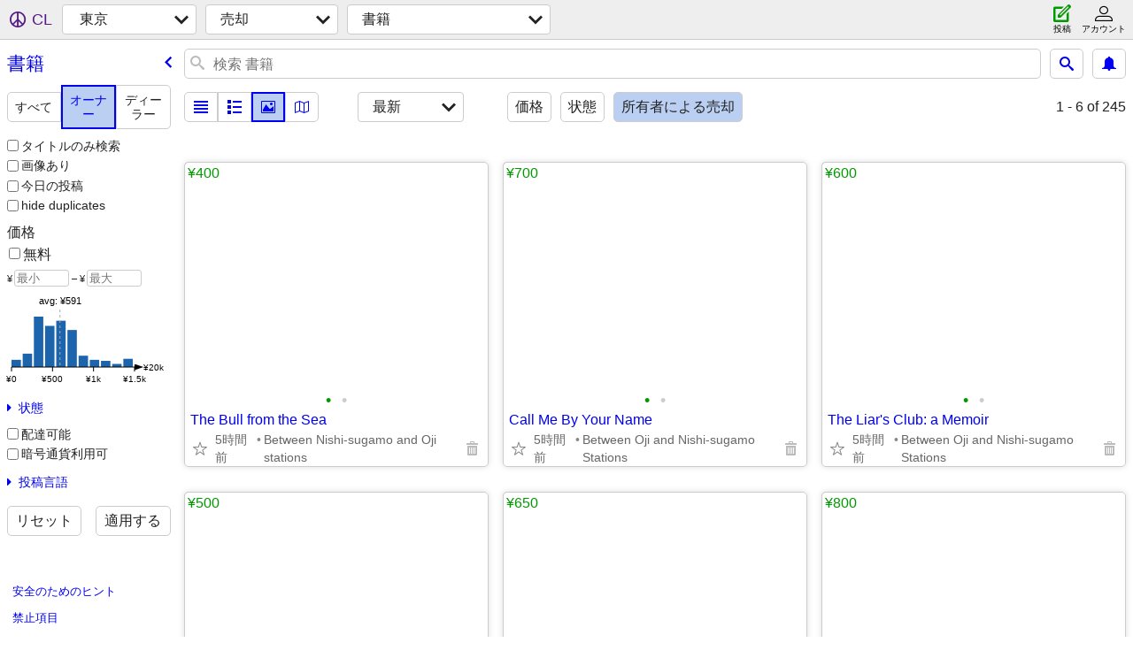

--- FILE ---
content_type: text/html; charset=utf-8
request_url: https://tokyo.craigslist.org/search/bka?purveyor=owner
body_size: 37730
content:
<!DOCTYPE html>
<html>
<head>
    
	<meta charset="UTF-8">
	<meta http-equiv="X-UA-Compatible" content="IE=Edge">
	<meta name="viewport" content="width=device-width,initial-scale=1">
	<meta property="og:site_name" content="craigslist">
	<meta name="twitter:card" content="preview">
	<meta property="og:title" content="東京 書籍・雑誌 - 所有者による - craigslist">
	<meta name="description" content="東京 書籍・雑誌 - 所有者による - craigslist">
	<meta property="og:description" content="東京 書籍・雑誌 - 所有者による - craigslist">
	<meta property="og:url" content="https://tokyo.craigslist.org/search/bka?purveyor=owner">
	<title>東京 書籍・雑誌 - 所有者による - craigslist</title>
	<link rel="canonical" href="https://tokyo.craigslist.org/search/bka?purveyor=owner">
	<link rel="alternate" href="https://tokyo.craigslist.org/search/bka?purveyor=owner" hreflang="x-default">



    <link rel="icon" href="/favicon.ico" id="favicon" />

<script type="application/ld+json" id="ld_searchpage_data" >
    {"description":"書籍・雑誌 - 所有者による in Tokyo","breadcrumb":{"@type":"BreadcrumbList","@context":"https://schema.org","itemListElement":[{"name":"tokyo.craigslist.org","@type":"ListItem","item":"https://tokyo.craigslist.org","position":1},{"name":"for sale","@type":"ListItem","item":"https://tokyo.craigslist.org/search/sss","position":2},{"item":"https://tokyo.craigslist.org/search/bka?purveyor=owner","@type":"ListItem","name":"books","position":3}]},"@type":"SearchResultsPage","@context":"https://schema.org"}
</script>


<script type="application/ld+json" id="ld_searchpage_results" >
    {"@type":"ItemList","itemListElement":[{"position":"0","item":{"@context":"http://schema.org","name":"The Bull from the Sea","description":"","@type":"Product","offers":{"@type":"Offer","priceCurrency":"JPY","availableAtOrFrom":{"address":{"@type":"PostalAddress","addressLocality":"","addressCountry":"","postalCode":"","streetAddress":"","addressRegion":""},"@type":"Place","geo":{"longitude":0.0,"@type":"GeoCoordinates","latitude":0.0}},"price":"400.00"},"image":["https://images.craigslist.org/00V0V_8hsQBbEuroFz_0ew0jm_600x450.jpg","https://images.craigslist.org/00y0y_4K3fJyo8lowz_0ew0jm_600x450.jpg"]},"@type":"ListItem"},{"position":"1","item":{"offers":{"@type":"Offer","availableAtOrFrom":{"address":{"addressCountry":"","addressLocality":"","@type":"PostalAddress","postalCode":"","addressRegion":"","streetAddress":""},"geo":{"longitude":0.0,"@type":"GeoCoordinates","latitude":0.0},"@type":"Place"},"priceCurrency":"JPY","price":"700.00"},"image":["https://images.craigslist.org/00L0L_au22eVcBoue_0ew0jm_600x450.jpg","https://images.craigslist.org/00y0y_a9Hww8c9uX8_0ew0jm_600x450.jpg"],"description":"","name":"Call Me By Your Name","@type":"Product","@context":"http://schema.org"},"@type":"ListItem"},{"position":"2","@type":"ListItem","item":{"@type":"Product","description":"","name":"The Liar's Club: a Memoir","@context":"http://schema.org","image":["https://images.craigslist.org/00W0W_kaA7CKW5o22_0ew0jm_600x450.jpg","https://images.craigslist.org/00n0n_4A3dgMfFiHP_0ew0jm_600x450.jpg"],"offers":{"@type":"Offer","availableAtOrFrom":{"geo":{"latitude":0.0,"longitude":0.0,"@type":"GeoCoordinates"},"@type":"Place","address":{"postalCode":"","streetAddress":"","addressRegion":"","@type":"PostalAddress","addressCountry":"","addressLocality":""}},"priceCurrency":"JPY","price":"600.00"}}},{"position":"3","@type":"ListItem","item":{"@context":"http://schema.org","@type":"Product","description":"","name":"The Memory Keeper's Daughter","image":["https://images.craigslist.org/00v0v_dPxUOuQ72Sy_0lN0t2_600x450.jpg","https://images.craigslist.org/00L0L_21W7wBntQhv_0ew0jm_600x450.jpg"],"offers":{"price":"500.00","availableAtOrFrom":{"address":{"addressLocality":"","@type":"PostalAddress","addressCountry":"","addressRegion":"","streetAddress":"","postalCode":""},"@type":"Place","geo":{"latitude":0.0,"@type":"GeoCoordinates","longitude":0.0}},"priceCurrency":"JPY","@type":"Offer"}}},{"@type":"ListItem","item":{"@context":"http://schema.org","@type":"Product","description":"","name":"James Dean: The Mutant King (a biography)","image":["https://images.craigslist.org/00u0u_hiORTmQM4D4z_0ew0jm_600x450.jpg","https://images.craigslist.org/00U0U_eYaXFpj6n5Pz_0ew0jm_600x450.jpg"],"offers":{"availableAtOrFrom":{"address":{"postalCode":"","addressRegion":"","streetAddress":"","addressLocality":"","@type":"PostalAddress","addressCountry":""},"geo":{"latitude":0.0,"@type":"GeoCoordinates","longitude":0.0},"@type":"Place"},"priceCurrency":"JPY","@type":"Offer","price":"650.00"}},"position":"4"},{"position":"5","@type":"ListItem","item":{"@context":"http://schema.org","@type":"Product","description":"","name":"Wild by Strayed","image":["https://images.craigslist.org/00202_7DiWqx6lw7I_0ew0jm_600x450.jpg","https://images.craigslist.org/01616_kQ2O3owcVYc_0ew0jm_600x450.jpg"],"offers":{"@type":"Offer","priceCurrency":"JPY","availableAtOrFrom":{"geo":{"@type":"GeoCoordinates","longitude":0.0,"latitude":0.0},"@type":"Place","address":{"streetAddress":"","addressRegion":"","postalCode":"","addressLocality":"","@type":"PostalAddress","addressCountry":""}},"price":"800.00"}}},{"item":{"offers":{"price":"1300.00","priceCurrency":"JPY","availableAtOrFrom":{"geo":{"latitude":0.0,"@type":"GeoCoordinates","longitude":0.0},"@type":"Place","address":{"addressCountry":"","@type":"PostalAddress","addressLocality":"","addressRegion":"","streetAddress":"","postalCode":""}},"@type":"Offer"},"image":["https://images.craigslist.org/01515_4EPLcH5rLqX_0ew0jm_600x450.jpg","https://images.craigslist.org/00R0R_7kv8tLQ6f2l_0ew0jm_600x450.jpg","https://images.craigslist.org/00K0K_mWbmSxWFe5_0ew0jm_600x450.jpg","https://images.craigslist.org/00V0V_5jZipPDrskR_0ew0jm_600x450.jpg"],"@context":"http://schema.org","name":"State of Fear and Dragon Teeth: two by Michael Crichton","description":"","@type":"Product"},"@type":"ListItem","position":"6"},{"position":"7","item":{"offers":{"price":"500.00","@type":"Offer","priceCurrency":"JPY","availableAtOrFrom":{"@type":"Place","geo":{"longitude":0.0,"@type":"GeoCoordinates","latitude":0.0},"address":{"postalCode":"","streetAddress":"","addressRegion":"","@type":"PostalAddress","addressLocality":"","addressCountry":""}}},"image":["https://images.craigslist.org/00g0g_5s34u6dmrQbz_0ew0jm_600x450.jpg","https://images.craigslist.org/00505_dZxtoJiWNXsz_0ew0jm_600x450.jpg"],"@context":"http://schema.org","description":"","name":"Stupid White Men (Satire)","@type":"Product"},"@type":"ListItem"},{"position":"8","item":{"@type":"Product","description":"","name":"Elizabeth George Crime Mysteries ¥600 each","@context":"http://schema.org","image":["https://images.craigslist.org/00202_cxeIIQ9PhdC_0jm0ew_600x450.jpg","https://images.craigslist.org/00h0h_ctCrv7wf4Kd_0ew0jm_600x450.jpg","https://images.craigslist.org/00202_ioUjxf0YqJD_0ew0jm_600x450.jpg","https://images.craigslist.org/01414_hKR26BWXmfw_0ew0jm_600x450.jpg","https://images.craigslist.org/00v0v_eqFckIeu3fe_0ew0jm_600x450.jpg","https://images.craigslist.org/00z0z_1F0D09yRDM0_0ew0jm_600x450.jpg","https://images.craigslist.org/00S0S_l4PSnITFgJi_0ew0jm_600x450.jpg","https://images.craigslist.org/00b0b_1Adisxeonbl_0ew0jm_600x450.jpg","https://images.craigslist.org/00a0a_5ZmHDN2yF6f_0ew0jm_600x450.jpg","https://images.craigslist.org/00808_dRixtrsHX3L_0ew0jm_600x450.jpg","https://images.craigslist.org/01717_4rYc5Ntnphe_0ew0jm_600x450.jpg","https://images.craigslist.org/00q0q_3K9pAcwsp65_0ew0jm_600x450.jpg","https://images.craigslist.org/00S0S_9w8aI2urJKS_0ew0jm_600x450.jpg","https://images.craigslist.org/00a0a_eoToOKL9SUm_0ew0jm_600x450.jpg","https://images.craigslist.org/00Y0Y_1hgvhXgTjBw_0ew0jm_600x450.jpg","https://images.craigslist.org/00d0d_e0GvvOXcxu1_0ew0jm_600x450.jpg","https://images.craigslist.org/00C0C_c0aq7LiNNq4_0ew0jm_600x450.jpg","https://images.craigslist.org/00n0n_4iCmXw9BIzk_0jm0ew_600x450.jpg"],"offers":{"price":"1500.00","@type":"Offer","priceCurrency":"JPY","availableAtOrFrom":{"@type":"Place","geo":{"longitude":0.0,"@type":"GeoCoordinates","latitude":0.0},"address":{"postalCode":"","addressRegion":"","streetAddress":"","addressCountry":"","@type":"PostalAddress","addressLocality":""}}}},"@type":"ListItem"},{"position":"9","item":{"offers":{"price":"3000.00","priceCurrency":"JPY","availableAtOrFrom":{"geo":{"latitude":0.0,"longitude":0.0,"@type":"GeoCoordinates"},"@type":"Place","address":{"streetAddress":"","addressRegion":"","postalCode":"","addressLocality":"","@type":"PostalAddress","addressCountry":""}},"@type":"Offer"},"image":["https://images.craigslist.org/00q0q_hg5FCgRYaGk_0oo0q3_600x450.jpg"],"description":"","name":"Price Down—The Art Pack, a Perfect Gift for Aspiring Artists","@type":"Product","@context":"http://schema.org"},"@type":"ListItem"},{"position":"10","item":{"@type":"Product","name":"Vagabond manga comic complete set (1-37)","description":"","@context":"http://schema.org","image":["https://images.craigslist.org/00R0R_6I7y9FP5dK8_0oc09k_600x450.jpg","https://images.craigslist.org/00V0V_7qDa5cGSnFx_0hq0d4_600x450.jpg"],"offers":{"@type":"Offer","priceCurrency":"JPY","availableAtOrFrom":{"geo":{"latitude":0.0,"@type":"GeoCoordinates","longitude":0.0},"@type":"Place","address":{"addressCountry":"","addressLocality":"","@type":"PostalAddress","streetAddress":"","addressRegion":"","postalCode":""}},"price":"5000.00"}},"@type":"ListItem"},{"position":"11","item":{"image":["https://images.craigslist.org/00R0R_6I7y9FP5dK8_0oc09k_600x450.jpg","https://images.craigslist.org/00V0V_7qDa5cGSnFx_0hq0d4_600x450.jpg"],"offers":{"price":"5000.00","@type":"Offer","availableAtOrFrom":{"@type":"Place","geo":{"latitude":0.0,"longitude":0.0,"@type":"GeoCoordinates"},"address":{"addressCountry":"","addressLocality":"","@type":"PostalAddress","addressRegion":"","streetAddress":"","postalCode":""}},"priceCurrency":"JPY"},"@context":"http://schema.org","@type":"Product","description":"","name":"バガボンド 漫画 1-37巻セット"},"@type":"ListItem"},{"position":"12","@type":"ListItem","item":{"@context":"http://schema.org","@type":"Product","description":"","name":"Jigsaw Puzzle: Australian Waterfowl 500pieces","image":["https://images.craigslist.org/00I0I_3ScqGk42vpOz_0pO0jm_600x450.jpg","https://images.craigslist.org/00V0V_f93CGTg3t5qz_0pO0jm_600x450.jpg","https://images.craigslist.org/00j0j_2lctKrAEzStz_0jm0ew_600x450.jpg","https://images.craigslist.org/00J0J_Brj7JCbDsdz_0pO0jm_600x450.jpg"],"offers":{"@type":"Offer","priceCurrency":"JPY","availableAtOrFrom":{"address":{"@type":"PostalAddress","addressLocality":"","addressCountry":"","postalCode":"","addressRegion":"","streetAddress":""},"geo":{"@type":"GeoCoordinates","longitude":0.0,"latitude":0.0},"@type":"Place"},"price":"500.00"}}},{"item":{"@context":"http://schema.org","name":"Who Would Win? Hornet vs. Wasp","description":"","@type":"Product","offers":{"availableAtOrFrom":{"address":{"addressCountry":"","addressLocality":"","@type":"PostalAddress","postalCode":"","addressRegion":"","streetAddress":""},"geo":{"@type":"GeoCoordinates","longitude":0.0,"latitude":0.0},"@type":"Place"},"priceCurrency":"JPY","@type":"Offer","price":"550.00"},"image":["https://images.craigslist.org/00q0q_dwJlpwpCzve_0ew0jm_600x450.jpg","https://images.craigslist.org/00707_eylVQlCguet_0jm0ew_600x450.jpg","https://images.craigslist.org/00t0t_bjoDnJXiQQA_0jm0ew_600x450.jpg","https://images.craigslist.org/00P0P_7HK8lzQm4b9_0ew0jm_600x450.jpg"]},"@type":"ListItem","position":"13"},{"position":"14","@type":"ListItem","item":{"image":["https://images.craigslist.org/00f0f_dIbtPGejXwFz_0ew0jm_600x450.jpg","https://images.craigslist.org/00X0X_6BKBZ9SLtpUz_0ew0jm_600x450.jpg"],"offers":{"@type":"Offer","availableAtOrFrom":{"address":{"@type":"PostalAddress","addressCountry":"","addressLocality":"","streetAddress":"","addressRegion":"","postalCode":""},"@type":"Place","geo":{"latitude":0.0,"@type":"GeoCoordinates","longitude":0.0}},"priceCurrency":"JPY","price":"550.00"},"@context":"http://schema.org","@type":"Product","name":"Who Would Win? Ultimate Jungle Rumble","description":""}},{"@type":"ListItem","item":{"@type":"Product","description":"","name":"Venus Among the Fishes","@context":"http://schema.org","image":["https://images.craigslist.org/00I0I_7eACWGy3Qwf_0ew0jm_600x450.jpg","https://images.craigslist.org/00x0x_5hCe5OQC2pt_0ew0jm_600x450.jpg"],"offers":{"@type":"Offer","priceCurrency":"JPY","availableAtOrFrom":{"address":{"postalCode":"","addressRegion":"","streetAddress":"","@type":"PostalAddress","addressLocality":"","addressCountry":""},"@type":"Place","geo":{"latitude":0.0,"longitude":0.0,"@type":"GeoCoordinates"}},"price":"350.00"}},"position":"15"},{"item":{"description":"","name":"The Best Bad Luck I Ever Had by Kristin Levine","@type":"Product","@context":"http://schema.org","offers":{"price":"600.00","availableAtOrFrom":{"geo":{"longitude":0.0,"@type":"GeoCoordinates","latitude":0.0},"@type":"Place","address":{"addressRegion":"","streetAddress":"","postalCode":"","addressLocality":"","@type":"PostalAddress","addressCountry":""}},"priceCurrency":"JPY","@type":"Offer"},"image":["https://images.craigslist.org/00F0F_gWQeHxxqrGL_0ew0jm_600x450.jpg","https://images.craigslist.org/01717_keIR6tkCHtP_0ew0jm_600x450.jpg"]},"@type":"ListItem","position":"16"},{"position":"17","item":{"description":"","name":"Star Friends series:  Mirror Magic","@type":"Product","@context":"http://schema.org","offers":{"price":"700.00","@type":"Offer","availableAtOrFrom":{"address":{"addressRegion":"","streetAddress":"","postalCode":"","addressLocality":"","@type":"PostalAddress","addressCountry":""},"geo":{"latitude":0.0,"@type":"GeoCoordinates","longitude":0.0},"@type":"Place"},"priceCurrency":"JPY"},"image":["https://images.craigslist.org/00k0k_kw6Vwo9duls_0ew0jm_600x450.jpg","https://images.craigslist.org/00C0C_23Q34jotZgZ_0ew0jm_600x450.jpg"]},"@type":"ListItem"},{"position":"18","item":{"description":"","name":"The Tale of Despereaux","@type":"Product","@context":"http://schema.org","offers":{"price":"550.00","@type":"Offer","priceCurrency":"JPY","availableAtOrFrom":{"@type":"Place","geo":{"latitude":0.0,"longitude":0.0,"@type":"GeoCoordinates"},"address":{"postalCode":"","addressRegion":"","streetAddress":"","addressLocality":"","@type":"PostalAddress","addressCountry":""}}},"image":["https://images.craigslist.org/00w0w_3FY5KYZ3RWEz_0ew0jm_600x450.jpg","https://images.craigslist.org/00z0z_eQ5O1zB6HLGz_0ew0jm_600x450.jpg"]},"@type":"ListItem"},{"@type":"ListItem","item":{"@context":"http://schema.org","description":"","name":"Bad, Badder, Baddest","@type":"Product","offers":{"price":"400.00","@type":"Offer","priceCurrency":"JPY","availableAtOrFrom":{"geo":{"latitude":0.0,"longitude":0.0,"@type":"GeoCoordinates"},"@type":"Place","address":{"postalCode":"","addressRegion":"","streetAddress":"","addressCountry":"","addressLocality":"","@type":"PostalAddress"}}},"image":["https://images.craigslist.org/00E0E_5WGK1sWXTq1_0ew0jm_600x450.jpg","https://images.craigslist.org/00G0G_eJJ6dqsalWB_0ew0jm_600x450.jpg","https://images.craigslist.org/00909_9beithy5pDz_0ew0jm_600x450.jpg"]},"position":"19"},{"position":"20","item":{"@context":"http://schema.org","@type":"Product","name":"L'art de Leonard [ Livre en Francais IN FRENCH]","description":"","image":["https://images.craigslist.org/00O0O_7OjbIgWDDDO_0lM0t2_600x450.jpg","https://images.craigslist.org/00m0m_hMFSoHyeZ0M_0uE0mZ_600x450.jpg","https://images.craigslist.org/00808_908gWufJmFA_0wg0oc_600x450.jpg","https://images.craigslist.org/00d0d_gZX288gaTN5_0uE0mZ_600x450.jpg","https://images.craigslist.org/00w0w_kjJPhjmfold_0t20lM_600x450.jpg"],"offers":{"@type":"Offer","availableAtOrFrom":{"address":{"postalCode":"","streetAddress":"","addressRegion":"","@type":"PostalAddress","addressLocality":"","addressCountry":""},"geo":{"longitude":0.0,"@type":"GeoCoordinates","latitude":0.0},"@type":"Place"},"priceCurrency":"JPY","price":"800.00"}},"@type":"ListItem"},{"@type":"ListItem","item":{"image":["https://images.craigslist.org/00q0q_bUIURr5SRvD_0pq0lC_600x450.jpg"],"offers":{"@type":"Offer","priceCurrency":"JPY","availableAtOrFrom":{"@type":"Place","geo":{"@type":"GeoCoordinates","longitude":0.0,"latitude":0.0},"address":{"@type":"PostalAddress","addressCountry":"","addressLocality":"","postalCode":"","streetAddress":"","addressRegion":""}},"price":"700.00"},"@context":"http://schema.org","@type":"Product","name":"Lisa est Malade [ Livre en Francais IN FRENCH]","description":""},"position":"21"},{"@type":"ListItem","item":{"@type":"Product","name":"Le Petit Prince [ Livre en Francais IN FRENCH]","description":"","@context":"http://schema.org","image":["https://images.craigslist.org/00H0H_kwlRwWuivsw_06i0ag_600x450.jpg"],"offers":{"price":"600.00","@type":"Offer","availableAtOrFrom":{"geo":{"latitude":0.0,"longitude":0.0,"@type":"GeoCoordinates"},"@type":"Place","address":{"addressLocality":"","addressCountry":"","@type":"PostalAddress","streetAddress":"","addressRegion":"","postalCode":""}},"priceCurrency":"JPY"}},"position":"22"},{"position":"23","item":{"image":["https://images.craigslist.org/00o0o_20SKIYQqu1W_0ew0jm_600x450.jpg","https://images.craigslist.org/00r0r_6WgyB0SdGUo_0ew0jm_600x450.jpg"],"offers":{"@type":"Offer","priceCurrency":"JPY","availableAtOrFrom":{"address":{"addressRegion":"","streetAddress":"","postalCode":"","addressCountry":"","addressLocality":"","@type":"PostalAddress"},"@type":"Place","geo":{"latitude":0.0,"longitude":0.0,"@type":"GeoCoordinates"}},"price":"700.00"},"@context":"http://schema.org","@type":"Product","description":"","name":"Deltora #5 [ Livre en Francais IN FRENCH]"},"@type":"ListItem"},{"item":{"offers":{"price":"900.00","priceCurrency":"JPY","availableAtOrFrom":{"address":{"addressCountry":"","@type":"PostalAddress","addressLocality":"","postalCode":"","addressRegion":"","streetAddress":""},"geo":{"latitude":0.0,"longitude":0.0,"@type":"GeoCoordinates"},"@type":"Place"},"@type":"Offer"},"image":["https://images.craigslist.org/00E0E_ZQE3DEqoo2_0ew0jm_600x450.jpg","https://images.craigslist.org/00t0t_5RH3gBQuQGF_0ew0jm_600x450.jpg"],"@context":"http://schema.org","name":"Parvana's Journey","description":"","@type":"Product"},"@type":"ListItem","position":"24"},{"position":"25","item":{"name":"Two books by Cormier - Young Adult","description":"","@type":"Product","@context":"http://schema.org","offers":{"priceCurrency":"JPY","availableAtOrFrom":{"address":{"streetAddress":"","addressRegion":"","postalCode":"","addressCountry":"","@type":"PostalAddress","addressLocality":""},"geo":{"latitude":0.0,"@type":"GeoCoordinates","longitude":0.0},"@type":"Place"},"@type":"Offer","price":"1000.00"},"image":["https://images.craigslist.org/00N0N_1FwmFizwgTq_0jm0ew_600x450.jpg","https://images.craigslist.org/00o0o_6mpC7i9pcUp_0ew0jm_600x450.jpg","https://images.craigslist.org/00t0t_93zYf2wpTxX_0ew0jm_600x450.jpg","https://images.craigslist.org/00E0E_7s02CvPpOzu_0ew0jm_600x450.jpg","https://images.craigslist.org/00M0M_6JbdsSm9nFx_0ew0jm_600x450.jpg"]},"@type":"ListItem"},{"@type":"ListItem","item":{"offers":{"availableAtOrFrom":{"@type":"Place","geo":{"longitude":0.0,"@type":"GeoCoordinates","latitude":0.0},"address":{"streetAddress":"","addressRegion":"","postalCode":"","@type":"PostalAddress","addressLocality":"","addressCountry":""}},"priceCurrency":"JPY","@type":"Offer","price":"1100.00"},"image":["https://images.craigslist.org/00T0T_dAtjDZU58OGz_0ew0jm_600x450.jpg","https://images.craigslist.org/00s0s_4aJxZpNh9Fcz_0ew0jm_600x450.jpg"],"@context":"http://schema.org","name":"Magnus Chase and the Gods of Asgard: 9 from the Nine Worlds","description":"","@type":"Product"},"position":"26"},{"position":"27","item":{"@context":"http://schema.org","@type":"Product","description":"","name":"The Chronicles of Prydain 1 and 3","image":["https://images.craigslist.org/00a0a_3AlUd4RLMyR_0jm0ew_600x450.jpg","https://images.craigslist.org/00h0h_mbtNCqaXAj_0ew0jm_600x450.jpg","https://images.craigslist.org/00F0F_5SjqEPdLKk5_0ew0jm_600x450.jpg","https://images.craigslist.org/00505_hHKOAeU6cgd_0ew0jm_600x450.jpg","https://images.craigslist.org/01010_hdBMFv3aD3x_0ew0jm_600x450.jpg"],"offers":{"priceCurrency":"JPY","availableAtOrFrom":{"geo":{"@type":"GeoCoordinates","longitude":0.0,"latitude":0.0},"@type":"Place","address":{"addressRegion":"","streetAddress":"","postalCode":"","@type":"PostalAddress","addressCountry":"","addressLocality":""}},"@type":"Offer","price":"1000.00"}},"@type":"ListItem"},{"@type":"ListItem","item":{"@context":"http://schema.org","description":"","name":"Night Of The Full Moon","@type":"Product","offers":{"@type":"Offer","availableAtOrFrom":{"@type":"Place","geo":{"longitude":0.0,"@type":"GeoCoordinates","latitude":0.0},"address":{"addressLocality":"","addressCountry":"","@type":"PostalAddress","postalCode":"","streetAddress":"","addressRegion":""}},"priceCurrency":"JPY","price":"450.00"},"image":["https://images.craigslist.org/00000_lOCTPZcJG80z_0jn0pO_600x450.jpg","https://images.craigslist.org/01515_4LZxxazUUNJz_0pO0jm_600x450.jpg"]},"position":"28"},{"@type":"ListItem","item":{"@context":"http://schema.org","@type":"Product","name":"1984 by George Orwell, paperback","description":"","image":["https://images.craigslist.org/00y0y_4Bpl1XVyTdJ_0kI0t2_600x450.jpg"],"offers":{"priceCurrency":"JPY","availableAtOrFrom":{"geo":{"latitude":0.0,"@type":"GeoCoordinates","longitude":0.0},"@type":"Place","address":{"@type":"PostalAddress","addressLocality":"","addressCountry":"","addressRegion":"","streetAddress":"","postalCode":""}},"@type":"Offer","price":"300.00"}},"position":"29"},{"@type":"ListItem","item":{"@context":"http://schema.org","name":"Books by JD Salinger and Raymond Chandler","description":"","@type":"Product","offers":{"price":"300.00","availableAtOrFrom":{"@type":"Place","geo":{"latitude":0.0,"longitude":0.0,"@type":"GeoCoordinates"},"address":{"postalCode":"","streetAddress":"","addressRegion":"","@type":"PostalAddress","addressLocality":"","addressCountry":""}},"priceCurrency":"JPY","@type":"Offer"},"image":["https://images.craigslist.org/00E0E_5yhfnyNsr68_0oc0iO_600x450.jpg"]},"position":"30"},{"position":"31","item":{"@type":"Product","description":"","name":"French book","@context":"http://schema.org","image":["https://images.craigslist.org/00R0R_7lCVJDTPzqn_0Ln11a_600x450.jpg","https://images.craigslist.org/00c0c_fkCECoX1643_0Kv100_600x450.jpg"],"offers":{"availableAtOrFrom":{"address":{"postalCode":"","streetAddress":"","addressRegion":"","addressLocality":"","@type":"PostalAddress","addressCountry":""},"@type":"Place","geo":{"latitude":0.0,"longitude":0.0,"@type":"GeoCoordinates"}},"priceCurrency":"JPY","@type":"Offer","price":"500.00"}},"@type":"ListItem"},{"@type":"ListItem","item":{"image":["https://images.craigslist.org/00y0y_ijIfWzQcZp0z_0jm0pO_600x450.jpg","https://images.craigslist.org/00o0o_bA0yRkTEbib_0pO0jm_600x450.jpg","https://images.craigslist.org/00q0q_eeOHuAE9xUJ_0pO0jm_600x450.jpg","https://images.craigslist.org/00e0e_BDX4NbH7Xfz_0pO0jm_600x450.jpg","https://images.craigslist.org/01717_423zNQtu0roz_0pO0jm_600x450.jpg"],"offers":{"priceCurrency":"JPY","availableAtOrFrom":{"geo":{"@type":"GeoCoordinates","longitude":0.0,"latitude":0.0},"@type":"Place","address":{"streetAddress":"","addressRegion":"","postalCode":"","addressLocality":"","addressCountry":"","@type":"PostalAddress"}},"@type":"Offer","price":"1600.00"},"@type":"Product","description":"","name":"Graphic Novel: Nausicaa Of the Valley of Wind","@context":"http://schema.org"},"position":"32"},{"position":"33","@type":"ListItem","item":{"image":["https://images.craigslist.org/00Y0Y_1OYreaWocpx_0jm0ew_600x450.jpg","https://images.craigslist.org/00K0K_4FdT1RxhRfH_0ew0jm_600x450.jpg","https://images.craigslist.org/00p0p_bbcN4rs7HZI_0pO0jm_600x450.jpg","https://images.craigslist.org/00000_3nnYumcU23H_0ew0jm_600x450.jpg","https://images.craigslist.org/00v0v_9w486xRfGXE_0jm0ew_600x450.jpg","https://images.craigslist.org/00e0e_cSEpSUZ3EyE_0pO0jm_600x450.jpg","https://images.craigslist.org/00g0g_iquqFL6e38m_0ew0jm_600x450.jpg","https://images.craigslist.org/00m0m_8CeOYd3990D_0ew0jm_600x450.jpg","https://images.craigslist.org/00w0w_cNtzJ04Ve56_0jm0ew_600x450.jpg"],"offers":{"price":"1600.00","availableAtOrFrom":{"geo":{"longitude":0.0,"@type":"GeoCoordinates","latitude":0.0},"@type":"Place","address":{"@type":"PostalAddress","addressLocality":"","addressCountry":"","addressRegion":"","streetAddress":"","postalCode":""}},"priceCurrency":"JPY","@type":"Offer"},"@context":"http://schema.org","@type":"Product","description":"","name":"Manga translated to English: Shoulder a coffin Kuro, 1 & 2"}},{"item":{"offers":{"@type":"Offer","priceCurrency":"JPY","availableAtOrFrom":{"@type":"Place","geo":{"latitude":0.0,"longitude":0.0,"@type":"GeoCoordinates"},"address":{"@type":"PostalAddress","addressCountry":"","addressLocality":"","postalCode":"","addressRegion":"","streetAddress":""}},"price":"2000.00"},"image":["https://images.craigslist.org/00b0b_ffx7rIhaJed_0pO0jm_600x450.jpg","https://images.craigslist.org/00O0O_bftA0OHJ37f_0ew0jm_600x450.jpg","https://images.craigslist.org/00t0t_aCXOB1r6DfZ_0mA0gW_600x450.jpg","https://images.craigslist.org/00p0p_jAoC4sKI5kU_0jm0pO_600x450.jpg","https://images.craigslist.org/00Q0Q_7ooEYVFWpyP_0ew0jm_600x450.jpg","https://images.craigslist.org/00p0p_ghjA9KRK06C_0mA0gW_600x450.jpg","https://images.craigslist.org/00h0h_fMoST31OTBF_0gW0mA_600x450.jpg"],"@context":"http://schema.org","description":"","name":"Graphic Novels for kids: Ghosts and Drama by Telgemeier","@type":"Product"},"@type":"ListItem","position":"34"},{"position":"35","item":{"name":"Vampire Cats (Fangs) Paperback","description":"","@type":"Product","@context":"http://schema.org","offers":{"@type":"Offer","priceCurrency":"JPY","availableAtOrFrom":{"@type":"Place","geo":{"latitude":0.0,"@type":"GeoCoordinates","longitude":0.0},"address":{"@type":"PostalAddress","addressLocality":"","addressCountry":"","addressRegion":"","streetAddress":"","postalCode":""}},"price":"300.00"},"image":["https://images.craigslist.org/01515_kYN6x0RiLRV_0jm0pO_600x450.jpg","https://images.craigslist.org/00s0s_4RaCDYE953t_0pO0jl_600x450.jpg","https://images.craigslist.org/00g0g_dVZAyFqbr0F_0jn0pO_600x450.jpg"]},"@type":"ListItem"},{"@type":"ListItem","item":{"@type":"Product","name":"Women of Our Time Grandma Moses Painter of Rural America 1","description":"","@context":"http://schema.org","image":["https://images.craigslist.org/00w0w_f58RLYNFNQv_0eX0jm_600x450.jpg","https://images.craigslist.org/00j0j_bbA9oFXMxVv_0ew0jm_600x450.jpg","https://images.craigslist.org/00f0f_iU7J3ZXBYJw_0jm0ew_600x450.jpg"],"offers":{"price":"300.00","availableAtOrFrom":{"@type":"Place","geo":{"latitude":0.0,"longitude":0.0,"@type":"GeoCoordinates"},"address":{"addressLocality":"","@type":"PostalAddress","addressCountry":"","addressRegion":"","streetAddress":"","postalCode":""}},"priceCurrency":"JPY","@type":"Offer"}},"position":"36"},{"position":"37","@type":"ListItem","item":{"@context":"http://schema.org","@type":"Product","name":"Encyclopedia Brown: the Case o/t Secret Pitch; The Great Brain Does It","description":"","image":["https://images.craigslist.org/00q0q_enjmk5SnxNL_0jm0ew_600x450.jpg","https://images.craigslist.org/00202_bkGTu3zuoLJ_0jm0pO_600x450.jpg","https://images.craigslist.org/00t0t_d6kwxGLep4F_0ew0jm_600x450.jpg","https://images.craigslist.org/01717_2KekAhNeaun_0ew0jm_600x450.jpg","https://images.craigslist.org/00e0e_2LVosXwyzVo_0ew0jm_600x450.jpg"],"offers":{"priceCurrency":"JPY","availableAtOrFrom":{"geo":{"latitude":0.0,"@type":"GeoCoordinates","longitude":0.0},"@type":"Place","address":{"addressRegion":"","streetAddress":"","postalCode":"","@type":"PostalAddress","addressLocality":"","addressCountry":""}},"@type":"Offer","price":"1000.00"}}},{"position":"38","item":{"@type":"Product","description":"","name":"The Seventh Tower Series x3","@context":"http://schema.org","image":["https://images.craigslist.org/00202_9SEvDJbo1TU_0jm0ew_600x450.jpg","https://images.craigslist.org/00Z0Z_3nJtt5DRFNY_0ew0jm_600x450.jpg","https://images.craigslist.org/00H0H_frSLJ6jNadB_0ew0jm_600x450.jpg","https://images.craigslist.org/00q0q_cHZaVemyUWU_0ew0jm_600x450.jpg"],"offers":{"price":"900.00","priceCurrency":"JPY","availableAtOrFrom":{"@type":"Place","geo":{"@type":"GeoCoordinates","longitude":0.0,"latitude":0.0},"address":{"addressLocality":"","@type":"PostalAddress","addressCountry":"","postalCode":"","streetAddress":"","addressRegion":""}},"@type":"Offer"}},"@type":"ListItem"},{"position":"39","@type":"ListItem","item":{"offers":{"@type":"Offer","priceCurrency":"JPY","availableAtOrFrom":{"geo":{"@type":"GeoCoordinates","longitude":0.0,"latitude":0.0},"@type":"Place","address":{"addressRegion":"","streetAddress":"","postalCode":"","@type":"PostalAddress","addressLocality":"","addressCountry":""}},"price":"650.00"},"image":["https://images.craigslist.org/00j0j_1GTqey7L3Bl_0ew0jm_600x450.jpg","https://images.craigslist.org/00v0v_l9eDKcJTwhs_0ew0jm_600x450.jpg"],"@context":"http://schema.org","description":"","name":"From the Mixed-Up Files of Mrs. Basil E. Frankweiler","@type":"Product"}},{"item":{"@type":"Product","name":"Junie B. Jones is a Party Animal #10","description":"","@context":"http://schema.org","image":["https://images.craigslist.org/00r0r_1JM0QyPIVOB_0jm0pO_600x450.jpg"],"offers":{"price":"400.00","priceCurrency":"JPY","availableAtOrFrom":{"address":{"@type":"PostalAddress","addressLocality":"","addressCountry":"","postalCode":"","streetAddress":"","addressRegion":""},"geo":{"longitude":0.0,"@type":"GeoCoordinates","latitude":0.0},"@type":"Place"},"@type":"Offer"}},"@type":"ListItem","position":"40"},{"position":"41","item":{"image":["https://images.craigslist.org/00s0s_3sWRvqs9pXI_0ew0jm_600x450.jpg","https://images.craigslist.org/00J0J_iiQuAZNkOR4_0ew0jm_600x450.jpg","https://images.craigslist.org/00101_fb2l9oXzGTI_0jm0ew_600x450.jpg"],"offers":{"price":"300.00","@type":"Offer","availableAtOrFrom":{"address":{"streetAddress":"","addressRegion":"","postalCode":"","addressLocality":"","@type":"PostalAddress","addressCountry":""},"@type":"Place","geo":{"latitude":0.0,"longitude":0.0,"@type":"GeoCoordinates"}},"priceCurrency":"JPY"},"@type":"Product","description":"","name":"Eddie's Friend Boodles","@context":"http://schema.org"},"@type":"ListItem"},{"position":"42","item":{"@context":"http://schema.org","description":"","name":"Julian, Secret Agent","@type":"Product","offers":{"price":"400.00","priceCurrency":"JPY","availableAtOrFrom":{"address":{"@type":"PostalAddress","addressLocality":"","addressCountry":"","streetAddress":"","addressRegion":"","postalCode":""},"geo":{"latitude":0.0,"longitude":0.0,"@type":"GeoCoordinates"},"@type":"Place"},"@type":"Offer"},"image":["https://images.craigslist.org/00B0B_CozyWx11fPz_0jm0pO_600x450.jpg","https://images.craigslist.org/01515_27aRN7tDIEDz_0ew0jm_600x450.jpg","https://images.craigslist.org/00y0y_3spL8dTmWaMz_0iD0dX_600x450.jpg","https://images.craigslist.org/00K0K_jVcdDMtRb9qz_0pO0jm_600x450.jpg"]},"@type":"ListItem"},{"@type":"ListItem","item":{"offers":{"priceCurrency":"JPY","availableAtOrFrom":{"address":{"addressLocality":"","@type":"PostalAddress","addressCountry":"","streetAddress":"","addressRegion":"","postalCode":""},"@type":"Place","geo":{"latitude":0.0,"longitude":0.0,"@type":"GeoCoordinates"}},"@type":"Offer","price":"500.00"},"image":["https://images.craigslist.org/00y0y_lmgMirok9CA_0CI0gj_600x450.jpg","https://images.craigslist.org/00T0T_ekzAuCoGW1R_0CI0hw_600x450.jpg","https://images.craigslist.org/00p0p_cjWq9kyLbTy_0CI0rv_600x450.jpg","https://images.craigslist.org/00404_9ATLu6NdDEN_0Cf0t2_600x450.jpg","https://images.craigslist.org/00y0y_59lClBFtAGE_0CI0t2_600x450.jpg","https://images.craigslist.org/00d0d_9oxuzkJ1ZYq_0CI0nY_600x450.jpg","https://images.craigslist.org/00202_9RAFXtp1GmB_0CI0t2_600x450.jpg","https://images.craigslist.org/00h0h_agb4Iars1sY_0CI0t2_600x450.jpg","https://images.craigslist.org/00L0L_jwGTk2y5i7t_0CI0t2_600x450.jpg"],"description":"","name":"51 paperbacks in English","@type":"Product","@context":"http://schema.org"},"position":"43"},{"position":"44","@type":"ListItem","item":{"@context":"http://schema.org","@type":"Product","name":"Ludlum: The Bourne Legacy and The Bancroft Strategy","description":"","image":["https://images.craigslist.org/00f0f_9FEgXlDAvqQ_0pO0jm_600x450.jpg","https://images.craigslist.org/00E0E_l8NPf6F4Idm_0ew0jm_600x450.jpg","https://images.craigslist.org/00c0c_lWZpx8XS4Q1_0ew0jm_600x450.jpg","https://images.craigslist.org/01616_f5AMDFykHaX_0ew0jm_600x450.jpg","https://images.craigslist.org/00o0o_2V84iZOBlFr_0ew0jm_600x450.jpg","https://images.craigslist.org/00x0x_2EsD9euXoU6_04O084_600x450.jpg"],"offers":{"price":"1200.00","@type":"Offer","availableAtOrFrom":{"address":{"addressLocality":"","@type":"PostalAddress","addressCountry":"","addressRegion":"","streetAddress":"","postalCode":""},"@type":"Place","geo":{"latitude":0.0,"longitude":0.0,"@type":"GeoCoordinates"}},"priceCurrency":"JPY"}}},{"@type":"ListItem","item":{"image":["https://images.craigslist.org/00q0q_hmAArdOqoyP_0ew0jm_600x450.jpg","https://images.craigslist.org/00P0P_kWBJ5edJMcJ_0ew0jm_600x450.jpg"],"offers":{"priceCurrency":"JPY","availableAtOrFrom":{"@type":"Place","geo":{"latitude":0.0,"@type":"GeoCoordinates","longitude":0.0},"address":{"addressCountry":"","addressLocality":"","@type":"PostalAddress","postalCode":"","streetAddress":"","addressRegion":""}},"@type":"Offer","price":"650.00"},"@context":"http://schema.org","@type":"Product","name":"Ludlum: The Lazarus Vendetta","description":""},"position":"45"},{"position":"46","@type":"ListItem","item":{"image":["https://images.craigslist.org/00S0S_kuhna5gpJHB_0ew0jm_600x450.jpg","https://images.craigslist.org/00202_cpN8E4Og9Lm_0ew0jm_600x450.jpg"],"offers":{"@type":"Offer","priceCurrency":"JPY","availableAtOrFrom":{"@type":"Place","geo":{"latitude":0.0,"@type":"GeoCoordinates","longitude":0.0},"address":{"@type":"PostalAddress","addressLocality":"","addressCountry":"","postalCode":"","addressRegion":"","streetAddress":""}},"price":"450.00"},"@type":"Product","name":"Virgin; Prelude to the Throne","description":"","@context":"http://schema.org"}},{"position":"47","@type":"ListItem","item":{"offers":{"price":"600.00","availableAtOrFrom":{"geo":{"latitude":0.0,"longitude":0.0,"@type":"GeoCoordinates"},"@type":"Place","address":{"addressLocality":"","addressCountry":"","@type":"PostalAddress","postalCode":"","streetAddress":"","addressRegion":""}},"priceCurrency":"JPY","@type":"Offer"},"image":["https://images.craigslist.org/01212_242dIv7cMkS_0ew0jm_600x450.jpg","https://images.craigslist.org/00b0b_dioPje35WLv_0ew0jm_600x450.jpg"],"@context":"http://schema.org","name":"The Last Secret","description":"","@type":"Product"}},{"item":{"name":"Five Quarters of the Orange","description":"","@type":"Product","@context":"http://schema.org","offers":{"price":"700.00","availableAtOrFrom":{"address":{"@type":"PostalAddress","addressLocality":"","addressCountry":"","postalCode":"","addressRegion":"","streetAddress":""},"geo":{"@type":"GeoCoordinates","longitude":0.0,"latitude":0.0},"@type":"Place"},"priceCurrency":"JPY","@type":"Offer"},"image":["https://images.craigslist.org/00U0U_i2B7lvBbHSL_0ew0jm_600x450.jpg","https://images.craigslist.org/00Z0Z_i9YZFy3ZA6m_0ew0jm_600x450.jpg"]},"@type":"ListItem","position":"48"},{"item":{"description":"","name":"The Hollow by Nora Roberts","@type":"Product","@context":"http://schema.org","offers":{"price":"400.00","availableAtOrFrom":{"geo":{"latitude":0.0,"longitude":0.0,"@type":"GeoCoordinates"},"@type":"Place","address":{"addressLocality":"","addressCountry":"","@type":"PostalAddress","postalCode":"","streetAddress":"","addressRegion":""}},"priceCurrency":"JPY","@type":"Offer"},"image":["https://images.craigslist.org/00v0v_cpTA4qS0aYH_0ew0iz_600x450.jpg","https://images.craigslist.org/01515_hn4BTrjnJ4a_0ew0jm_600x450.jpg"]},"@type":"ListItem","position":"49"},{"item":{"image":["https://images.craigslist.org/00w0w_h5FBUhQr5jN_0ew0jm_600x450.jpg","https://images.craigslist.org/00606_kbQ9dxSoBil_0ew0jm_600x450.jpg"],"offers":{"availableAtOrFrom":{"address":{"addressCountry":"","addressLocality":"","@type":"PostalAddress","streetAddress":"","addressRegion":"","postalCode":""},"@type":"Place","geo":{"latitude":0.0,"@type":"GeoCoordinates","longitude":0.0}},"priceCurrency":"JPY","@type":"Offer","price":"450.00"},"@context":"http://schema.org","@type":"Product","name":"Germanicus (A Marcus Corvinus Mystery)","description":""},"@type":"ListItem","position":"50"},{"@type":"ListItem","item":{"image":["https://images.craigslist.org/01414_k5xmdTEqHV2_0ew0jm_600x450.jpg","https://images.craigslist.org/00Y0Y_5pkU76LB7nz_0ew0jm_600x450.jpg"],"offers":{"price":"370.00","priceCurrency":"JPY","availableAtOrFrom":{"address":{"addressCountry":"","@type":"PostalAddress","addressLocality":"","addressRegion":"","streetAddress":"","postalCode":""},"geo":{"latitude":0.0,"longitude":0.0,"@type":"GeoCoordinates"},"@type":"Place"},"@type":"Offer"},"@context":"http://schema.org","@type":"Product","description":"","name":"All Creatures Great and Small"},"position":"51"},{"position":"52","item":{"@context":"http://schema.org","description":"","name":"How to Be an American Housewife","@type":"Product","offers":{"price":"800.00","availableAtOrFrom":{"@type":"Place","geo":{"latitude":0.0,"@type":"GeoCoordinates","longitude":0.0},"address":{"postalCode":"","streetAddress":"","addressRegion":"","addressCountry":"","@type":"PostalAddress","addressLocality":""}},"priceCurrency":"JPY","@type":"Offer"},"image":["https://images.craigslist.org/00j0j_4d6C1kmUKNY_0ew0jm_600x450.jpg","https://images.craigslist.org/00r0r_luxsO5dWX0P_0ew0jm_600x450.jpg"]},"@type":"ListItem"},{"position":"53","@type":"ListItem","item":{"@type":"Product","name":"Make Gentle the Life of This World: The Vision of Robert F. Kennedy","description":"","@context":"http://schema.org","image":["https://images.craigslist.org/00y0y_56WbBstTx1v_0ew0jm_600x450.jpg","https://images.craigslist.org/00c0c_83MtGh9V3DA_0ew0jm_600x450.jpg"],"offers":{"@type":"Offer","priceCurrency":"JPY","availableAtOrFrom":{"address":{"postalCode":"","addressRegion":"","streetAddress":"","addressLocality":"","@type":"PostalAddress","addressCountry":""},"@type":"Place","geo":{"latitude":0.0,"longitude":0.0,"@type":"GeoCoordinates"}},"price":"650.00"}}},{"position":"54","item":{"@type":"Product","description":"","name":"Agatha Christie: The Witness for the Prosecution","@context":"http://schema.org","image":["https://images.craigslist.org/00S0S_UQMRnmz0ev_0ew0jm_600x450.jpg","https://images.craigslist.org/00101_3G88vRhO65a_0ew0jm_600x450.jpg"],"offers":{"price":"500.00","priceCurrency":"JPY","availableAtOrFrom":{"address":{"@type":"PostalAddress","addressLocality":"","addressCountry":"","addressRegion":"","streetAddress":"","postalCode":""},"geo":{"latitude":0.0,"longitude":0.0,"@type":"GeoCoordinates"},"@type":"Place"},"@type":"Offer"}},"@type":"ListItem"},{"position":"55","@type":"ListItem","item":{"name":"Kids books and work book","description":"","@type":"Product","@context":"http://schema.org","offers":{"price":"1200.00","availableAtOrFrom":{"@type":"Place","geo":{"latitude":0.0,"longitude":0.0,"@type":"GeoCoordinates"},"address":{"streetAddress":"","addressRegion":"","postalCode":"","addressCountry":"","@type":"PostalAddress","addressLocality":""}},"priceCurrency":"JPY","@type":"Offer"},"image":["https://images.craigslist.org/00g0g_7yHSQuCKOJa_0pZ0t2_600x450.jpg","https://images.craigslist.org/00w0w_l4C2NymWmHl_0sw0t2_600x450.jpg","https://images.craigslist.org/00I0I_eGzxVBXkxE0_0ns0t2_600x450.jpg","https://images.craigslist.org/00R0R_b0fiWfBg2cy_0rK0t2_600x450.jpg","https://images.craigslist.org/00l0l_dbtSBIZDVmj_0m40t2_600x450.jpg"]}},{"position":"56","@type":"ListItem","item":{"@type":"Product","description":"","name":"Second Wind by Dick Francis","@context":"http://schema.org","image":["https://images.craigslist.org/00n0n_2dHlt0uxxU6z_0ew0jm_600x450.jpg","https://images.craigslist.org/00202_4ZqRQTGA5Rcz_0ew0jm_600x450.jpg"],"offers":{"price":"500.00","priceCurrency":"JPY","availableAtOrFrom":{"geo":{"longitude":0.0,"@type":"GeoCoordinates","latitude":0.0},"@type":"Place","address":{"@type":"PostalAddress","addressLocality":"","addressCountry":"","addressRegion":"","streetAddress":"","postalCode":""}},"@type":"Offer"}}},{"item":{"offers":{"@type":"Offer","priceCurrency":"JPY","availableAtOrFrom":{"address":{"streetAddress":"","addressRegion":"","postalCode":"","addressLocality":"","@type":"PostalAddress","addressCountry":""},"geo":{"latitude":0.0,"longitude":0.0,"@type":"GeoCoordinates"},"@type":"Place"},"price":"400.00"},"image":["https://images.craigslist.org/00b0b_9ZKiA00BLiaz_0ew0jm_600x450.jpg","https://images.craigslist.org/00808_84cRtLhIFCez_0ew0jm_600x450.jpg"],"@context":"http://schema.org","name":"The Hours - Pulitzer Prize winner","description":"","@type":"Product"},"@type":"ListItem","position":"57"},{"item":{"@type":"Product","description":"","name":"The Mummy","@context":"http://schema.org","image":["https://images.craigslist.org/00q0q_k5XclLM8PBC_0ew0jm_600x450.jpg","https://images.craigslist.org/01515_hWzHMSOZc7l_0ew0jm_600x450.jpg"],"offers":{"price":"230.00","availableAtOrFrom":{"address":{"postalCode":"","streetAddress":"","addressRegion":"","@type":"PostalAddress","addressLocality":"","addressCountry":""},"@type":"Place","geo":{"@type":"GeoCoordinates","longitude":0.0,"latitude":0.0}},"priceCurrency":"JPY","@type":"Offer"}},"@type":"ListItem","position":"58"},{"item":{"offers":{"priceCurrency":"JPY","availableAtOrFrom":{"@type":"Place","geo":{"@type":"GeoCoordinates","longitude":0.0,"latitude":0.0},"address":{"addressLocality":"","@type":"PostalAddress","addressCountry":"","addressRegion":"","streetAddress":"","postalCode":""}},"@type":"Offer","price":"1000.00"},"image":["https://images.craigslist.org/00w0w_3Xv122ITKNW_0jm0ew_600x450.jpg","https://images.craigslist.org/00404_aK8sh03F6JG_0ew0jm_600x450.jpg","https://images.craigslist.org/01010_g1H5qU4aBnY_0ew0jm_600x450.jpg","https://images.craigslist.org/00T0T_ctUxC1zxWwD_0ew0jm_600x450.jpg","https://images.craigslist.org/00H0H_fx3zTOFjnZB_0ew0jm_600x450.jpg"],"@context":"http://schema.org","description":"","name":"Queen of the Big Time And Lucia, Lucia","@type":"Product"},"@type":"ListItem","position":"59"},{"position":"60","item":{"image":["https://images.craigslist.org/00K0K_iBAfQWciVSsz_0ew0jm_600x450.jpg","https://images.craigslist.org/00t0t_abEiWGEeHAqz_0ew0jm_600x450.jpg"],"offers":{"priceCurrency":"JPY","availableAtOrFrom":{"address":{"streetAddress":"","addressRegion":"","postalCode":"","addressLocality":"","@type":"PostalAddress","addressCountry":""},"geo":{"latitude":0.0,"@type":"GeoCoordinates","longitude":0.0},"@type":"Place"},"@type":"Offer","price":"500.00"},"@type":"Product","description":"","name":"Little Earthquakes","@context":"http://schema.org"},"@type":"ListItem"},{"position":"61","@type":"ListItem","item":{"@context":"http://schema.org","name":"Kids books about life lessons","description":"","@type":"Product","offers":{"price":"2500.00","availableAtOrFrom":{"geo":{"latitude":0.0,"longitude":0.0,"@type":"GeoCoordinates"},"@type":"Place","address":{"@type":"PostalAddress","addressLocality":"","addressCountry":"","addressRegion":"","streetAddress":"","postalCode":""}},"priceCurrency":"JPY","@type":"Offer"},"image":["https://images.craigslist.org/00k0k_bvf2iHK6igc_0lM0t2_600x450.jpg","https://images.craigslist.org/01313_3242hxXM3gR_0lM0t2_600x450.jpg","https://images.craigslist.org/00b0b_9FV01KUGle7_0lM0t2_600x450.jpg","https://images.craigslist.org/01111_cfWLyhg8T2p_0CI0lC_600x450.jpg","https://images.craigslist.org/00L0L_4f4C9VaayJE_0lM0t2_600x450.jpg"]}},{"@type":"ListItem","item":{"offers":{"priceCurrency":"JPY","availableAtOrFrom":{"address":{"postalCode":"","streetAddress":"","addressRegion":"","addressLocality":"","@type":"PostalAddress","addressCountry":""},"geo":{"@type":"GeoCoordinates","longitude":0.0,"latitude":0.0},"@type":"Place"},"@type":"Offer","price":"200.00"},"image":["https://images.craigslist.org/00x0x_7K3FqKV37gH_0lM0t2_600x450.jpg","https://images.craigslist.org/00b0b_io1VZBmjQ86_0lM0t2_600x450.jpg"],"description":"","name":"Books (miscellaneous)","@type":"Product","@context":"http://schema.org"},"position":"62"},{"item":{"@context":"http://schema.org","@type":"Product","description":"","name":"Financial book","image":["https://images.craigslist.org/00a0a_lMF95ogTBlB_0p40t2_600x450.jpg","https://images.craigslist.org/01212_gm3QFfu1RCA_0rT0oA_600x450.jpg"],"offers":{"@type":"Offer","priceCurrency":"JPY","availableAtOrFrom":{"@type":"Place","geo":{"@type":"GeoCoordinates","longitude":0.0,"latitude":0.0},"address":{"streetAddress":"","addressRegion":"","postalCode":"","addressCountry":"","@type":"PostalAddress","addressLocality":""}},"price":"300.00"}},"@type":"ListItem","position":"63"},{"item":{"offers":{"price":"300.00","priceCurrency":"JPY","availableAtOrFrom":{"address":{"@type":"PostalAddress","addressCountry":"","addressLocality":"","postalCode":"","addressRegion":"","streetAddress":""},"geo":{"longitude":0.0,"@type":"GeoCoordinates","latitude":0.0},"@type":"Place"},"@type":"Offer"},"image":["https://images.craigslist.org/01111_bqGMUlwg4aA_0lM0t2_600x450.jpg","https://images.craigslist.org/00G0G_9CInaFYlZRC_0lM0t2_600x450.jpg"],"@context":"http://schema.org","name":"Motivational Christian books","description":"","@type":"Product"},"@type":"ListItem","position":"64"},{"position":"65","item":{"description":"","name":"Roman Mysteries: The Thieves of Ostia #1","@type":"Product","@context":"http://schema.org","offers":{"@type":"Offer","priceCurrency":"JPY","availableAtOrFrom":{"address":{"addressCountry":"","@type":"PostalAddress","addressLocality":"","postalCode":"","streetAddress":"","addressRegion":""},"@type":"Place","geo":{"latitude":0.0,"longitude":0.0,"@type":"GeoCoordinates"}},"price":"700.00"},"image":["https://images.craigslist.org/00909_gpfeQTWIAyy_0ew0jm_600x450.jpg","https://images.craigslist.org/00606_cnqJpUJ3B88_0ew0jm_600x450.jpg"]},"@type":"ListItem"},{"@type":"ListItem","item":{"offers":{"priceCurrency":"JPY","availableAtOrFrom":{"address":{"postalCode":"","addressRegion":"","streetAddress":"","addressCountry":"","addressLocality":"","@type":"PostalAddress"},"@type":"Place","geo":{"latitude":0.0,"@type":"GeoCoordinates","longitude":0.0}},"@type":"Offer","price":"700.00"},"image":["https://images.craigslist.org/00909_b9IiwbyprUr_0ew0jm_600x450.jpg","https://images.craigslist.org/00B0B_btTkNRj3ayR_0ew0jm_600x450.jpg"],"@context":"http://schema.org","name":"Roman Mysteries: The Dolphins of Laurentum #5","description":"","@type":"Product"},"position":"66"},{"item":{"@context":"http://schema.org","@type":"Product","name":"Roman Mysteries: The Twelve Tasks of Flavia Gemina #6","description":"","image":["https://images.craigslist.org/00F0F_d8TcJh2dHSd_0ew0jm_600x450.jpg","https://images.craigslist.org/00Y0Y_gGRPm7Q7z6N_0ew0jm_600x450.jpg"],"offers":{"price":"700.00","@type":"Offer","availableAtOrFrom":{"geo":{"@type":"GeoCoordinates","longitude":0.0,"latitude":0.0},"@type":"Place","address":{"addressCountry":"","@type":"PostalAddress","addressLocality":"","postalCode":"","addressRegion":"","streetAddress":""}},"priceCurrency":"JPY"}},"@type":"ListItem","position":"67"},{"position":"68","@type":"ListItem","item":{"image":["https://images.craigslist.org/00E0E_kWQgHE5sNDn_0ew0jm_600x450.jpg","https://images.craigslist.org/00F0F_ck3psrdJHhT_0ew0jm_600x450.jpg"],"offers":{"price":"700.00","@type":"Offer","priceCurrency":"JPY","availableAtOrFrom":{"geo":{"@type":"GeoCoordinates","longitude":0.0,"latitude":0.0},"@type":"Place","address":{"addressRegion":"","streetAddress":"","postalCode":"","@type":"PostalAddress","addressCountry":"","addressLocality":""}}},"@context":"http://schema.org","@type":"Product","name":"Roman Mysteries: The Gladiators from Capua #8","description":""}},{"position":"69","@type":"ListItem","item":{"@context":"http://schema.org","name":"Roman Mysteries: The Colossus of Rhodes #9","description":"","@type":"Product","offers":{"price":"700.00","priceCurrency":"JPY","availableAtOrFrom":{"@type":"Place","geo":{"latitude":0.0,"@type":"GeoCoordinates","longitude":0.0},"address":{"@type":"PostalAddress","addressLocality":"","addressCountry":"","postalCode":"","streetAddress":"","addressRegion":""}},"@type":"Offer"},"image":["https://images.craigslist.org/00M0M_cTNfoXOVDf3_0ew0jm_600x450.jpg","https://images.craigslist.org/00202_lwVnmivpqHp_0ew0jm_600x450.jpg"]}},{"position":"70","item":{"@type":"Product","name":"Roman Mysteries: The Fugitive from Corinth #10","description":"","@context":"http://schema.org","image":["https://images.craigslist.org/00202_hMHAkFQpkaX_0ew0jm_600x450.jpg","https://images.craigslist.org/00l0l_9rR32CUppZR_0ew0jm_600x450.jpg"],"offers":{"priceCurrency":"JPY","availableAtOrFrom":{"address":{"addressLocality":"","@type":"PostalAddress","addressCountry":"","postalCode":"","addressRegion":"","streetAddress":""},"geo":{"@type":"GeoCoordinates","longitude":0.0,"latitude":0.0},"@type":"Place"},"@type":"Offer","price":"700.00"}},"@type":"ListItem"},{"position":"71","@type":"ListItem","item":{"offers":{"priceCurrency":"JPY","availableAtOrFrom":{"address":{"@type":"PostalAddress","addressCountry":"","addressLocality":"","streetAddress":"","addressRegion":"","postalCode":""},"@type":"Place","geo":{"@type":"GeoCoordinates","longitude":0.0,"latitude":0.0}},"@type":"Offer","price":"1200.00"},"image":["https://images.craigslist.org/00v0v_ktEi4F3h6kZz_0jm0ew_600x450.jpg","https://images.craigslist.org/00N0N_ixFvZXw0Jrhz_0fJ0kY_600x450.jpg","https://images.craigslist.org/00l0l_e7DVWOXsgWfz_0aB0ew_600x450.jpg","https://images.craigslist.org/00Q0Q_a0TNOVlIqj1z_0lM0t2_600x450.jpg"],"description":"","name":"3 Scott Westerfield Books - Tweenager to teenager","@type":"Product","@context":"http://schema.org"}},{"position":"72","item":{"image":["https://images.craigslist.org/00M0M_3lmeszPRdAQ_0jm0pO_600x450.jpg","https://images.craigslist.org/00z0z_fl8OHeotTa4_0pO0jm_600x450.jpg","https://images.craigslist.org/00v0v_oNVhSTo2NY_0pO0jm_600x450.jpg","https://images.craigslist.org/00F0F_jYRvt3rviU8_0pO0jm_600x450.jpg","https://images.craigslist.org/00w0w_iB8Xb8oStb0_0pO0jm_600x450.jpg"],"offers":{"@type":"Offer","availableAtOrFrom":{"geo":{"latitude":0.0,"@type":"GeoCoordinates","longitude":0.0},"@type":"Place","address":{"streetAddress":"","addressRegion":"","postalCode":"","addressLocality":"","@type":"PostalAddress","addressCountry":""}},"priceCurrency":"JPY","price":"400.00"},"@type":"Product","name":"Ballooning Adventure Non-fiction","description":"","@context":"http://schema.org"},"@type":"ListItem"},{"position":"73","@type":"ListItem","item":{"@context":"http://schema.org","description":"","name":"American Comic books ¥500 each","@type":"Product","offers":{"price":"500.00","@type":"Offer","availableAtOrFrom":{"address":{"@type":"PostalAddress","addressLocality":"","addressCountry":"","streetAddress":"","addressRegion":"","postalCode":""},"geo":{"longitude":0.0,"@type":"GeoCoordinates","latitude":0.0},"@type":"Place"},"priceCurrency":"JPY"},"image":["https://images.craigslist.org/00P0P_e7Xd4YIdG8l_0jm0pO_600x450.jpg"]}},{"@type":"ListItem","item":{"image":["https://images.craigslist.org/00U0U_6GzwCpKPMnRz_0jm0ew_600x450.jpg","https://images.craigslist.org/00808_cV6Jp3i2TKLz_0ew0jm_600x450.jpg","https://images.craigslist.org/00j0j_lFcrUujdJuTz_0ew0jm_600x450.jpg","https://images.craigslist.org/00B0B_c5X07iaeN35z_0ew0jm_600x450.jpg","https://images.craigslist.org/00s0s_jI5TeZ5jpmVz_0ew0jm_600x450.jpg","https://images.craigslist.org/00101_bqcfJudrnarz_0jm0ew_600x450.jpg"],"offers":{"availableAtOrFrom":{"@type":"Place","geo":{"longitude":0.0,"@type":"GeoCoordinates","latitude":0.0},"address":{"@type":"PostalAddress","addressCountry":"","addressLocality":"","streetAddress":"","addressRegion":"","postalCode":""}},"priceCurrency":"JPY","@type":"Offer","price":"900.00"},"@type":"Product","name":"A Series of Unfortunate Events Series 1 and 4","description":"","@context":"http://schema.org"},"position":"74"},{"position":"75","item":{"image":["https://images.craigslist.org/00m0m_4H3knzoAkJF_0ew0jm_600x450.jpg","https://images.craigslist.org/00707_hvws88t8s8H_0ew0jm_600x450.jpg"],"offers":{"@type":"Offer","priceCurrency":"JPY","availableAtOrFrom":{"geo":{"longitude":0.0,"@type":"GeoCoordinates","latitude":0.0},"@type":"Place","address":{"postalCode":"","addressRegion":"","streetAddress":"","@type":"PostalAddress","addressLocality":"","addressCountry":""}},"price":"650.00"},"@type":"Product","name":"Nuts to You by Lynne Rae Perkins","description":"","@context":"http://schema.org"},"@type":"ListItem"},{"@type":"ListItem","item":{"image":["https://images.craigslist.org/00a0a_fKZlExgZCofz_0ew0jm_600x450.jpg","https://images.craigslist.org/00E0E_gcICgTe0qrbz_0ew0jm_600x450.jpg"],"offers":{"@type":"Offer","priceCurrency":"JPY","availableAtOrFrom":{"@type":"Place","geo":{"latitude":0.0,"@type":"GeoCoordinates","longitude":0.0},"address":{"@type":"PostalAddress","addressLocality":"","addressCountry":"","postalCode":"","addressRegion":"","streetAddress":""}},"price":"400.00"},"@type":"Product","name":"The Gift of the Pirate Queen","description":"","@context":"http://schema.org"},"position":"76"},{"position":"77","item":{"@context":"http://schema.org","description":"","name":"by Avi: \"Perloo, the Bold\" & \"Midnight Magic\"","@type":"Product","offers":{"availableAtOrFrom":{"geo":{"latitude":0.0,"@type":"GeoCoordinates","longitude":0.0},"@type":"Place","address":{"streetAddress":"","addressRegion":"","postalCode":"","@type":"PostalAddress","addressLocality":"","addressCountry":""}},"priceCurrency":"JPY","@type":"Offer","price":"900.00"},"image":["https://images.craigslist.org/00000_gp4P9hlBnh2_0jm0ew_600x450.jpg","https://images.craigslist.org/00m0m_iLXnZdjpq1r_0ew0jm_600x450.jpg","https://images.craigslist.org/00Y0Y_3oUt4BdfhXg_0ew0jm_600x450.jpg","https://images.craigslist.org/00U0U_iqBkzWKXZ1J_0ew0jm_600x450.jpg","https://images.craigslist.org/00j0j_4xhKZpEOhi2_0ew0jm_600x450.jpg"]},"@type":"ListItem"},{"position":"78","item":{"@context":"http://schema.org","@type":"Product","description":"","name":"by Avi: Something Upstairs (Young Adult)","image":["https://images.craigslist.org/00a0a_iSzuKqgAFgj_0i20qG_600x450.jpg","https://images.craigslist.org/00C0C_hD9ns9rBHem_0fJ0kY_600x450.jpg"],"offers":{"priceCurrency":"JPY","availableAtOrFrom":{"address":{"addressRegion":"","streetAddress":"","postalCode":"","addressLocality":"","@type":"PostalAddress","addressCountry":""},"@type":"Place","geo":{"@type":"GeoCoordinates","longitude":0.0,"latitude":0.0}},"@type":"Offer","price":"200.00"}},"@type":"ListItem"},{"position":"79","item":{"image":["https://images.craigslist.org/01313_fwYLqpOp6JJ_0ew0jm_600x450.jpg","https://images.craigslist.org/00Z0Z_leZalI6fqPm_0ew0jm_600x450.jpg"],"offers":{"@type":"Offer","priceCurrency":"JPY","availableAtOrFrom":{"address":{"postalCode":"","addressRegion":"","streetAddress":"","addressLocality":"","@type":"PostalAddress","addressCountry":""},"geo":{"@type":"GeoCoordinates","longitude":0.0,"latitude":0.0},"@type":"Place"},"price":"500.00"},"@type":"Product","name":"by Avi: The True Confessions of Charlotte Doyle","description":"","@context":"http://schema.org"},"@type":"ListItem"},{"position":"80","@type":"ListItem","item":{"image":["https://images.craigslist.org/00K0K_4wkFqCtRo9Vz_0ew0jm_600x450.jpg","https://images.craigslist.org/00f0f_c9j2S2i2touz_0ew0jm_600x450.jpg"],"offers":{"priceCurrency":"JPY","availableAtOrFrom":{"address":{"addressRegion":"","streetAddress":"","postalCode":"","addressLocality":"","addressCountry":"","@type":"PostalAddress"},"geo":{"@type":"GeoCoordinates","longitude":0.0,"latitude":0.0},"@type":"Place"},"@type":"Offer","price":"380.00"},"@context":"http://schema.org","@type":"Product","description":"","name":"Angels and Demons"}},{"position":"81","@type":"ListItem","item":{"@context":"http://schema.org","description":"","name":"Jigsaw Puzzle 1000pcs Okinawa Parasol Paradise","@type":"Product","offers":{"price":"500.00","@type":"Offer","availableAtOrFrom":{"address":{"addressLocality":"","@type":"PostalAddress","addressCountry":"","addressRegion":"","streetAddress":"","postalCode":""},"geo":{"longitude":0.0,"@type":"GeoCoordinates","latitude":0.0},"@type":"Place"},"priceCurrency":"JPY"},"image":["https://images.craigslist.org/00z0z_3g0S6ya11Tq_0cq08A_600x450.jpg"]}},{"position":"82","@type":"ListItem","item":{"offers":{"price":"650.00","priceCurrency":"JPY","availableAtOrFrom":{"geo":{"@type":"GeoCoordinates","longitude":0.0,"latitude":0.0},"@type":"Place","address":{"addressCountry":"","addressLocality":"","@type":"PostalAddress","postalCode":"","addressRegion":"","streetAddress":""}},"@type":"Offer"},"image":["https://images.craigslist.org/00g0g_4JVGM36WY3H_0ew0jm_600x450.jpg","https://images.craigslist.org/01212_5bRD29q2yf1_0ew0jm_600x450.jpg"],"@context":"http://schema.org","name":"Lunar Park by Bret Easton Ellis","description":"","@type":"Product"}},{"@type":"ListItem","item":{"@context":"http://schema.org","description":"","name":"SOUL CATCHER","@type":"Product","offers":{"price":"800.00","@type":"Offer","availableAtOrFrom":{"address":{"addressLocality":"","addressCountry":"","@type":"PostalAddress","streetAddress":"","addressRegion":"","postalCode":""},"@type":"Place","geo":{"latitude":0.0,"@type":"GeoCoordinates","longitude":0.0}},"priceCurrency":"JPY"},"image":["https://images.craigslist.org/00F0F_42rhaOGxraM_05E08D_600x450.jpg"]},"position":"83"},{"position":"84","item":{"image":["https://images.craigslist.org/00v0v_k9jMa1y1PWf_0ew0jm_600x450.jpg","https://images.craigslist.org/00v0v_azUr8BmF1Pw_0ew0jm_600x450.jpg","https://images.craigslist.org/00K0K_lWseLUzPqIn_0jm0pO_600x450.jpg"],"offers":{"price":"2500.00","availableAtOrFrom":{"geo":{"latitude":0.0,"@type":"GeoCoordinates","longitude":0.0},"@type":"Place","address":{"postalCode":"","addressRegion":"","streetAddress":"","@type":"PostalAddress","addressLocality":"","addressCountry":""}},"priceCurrency":"JPY","@type":"Offer"},"@context":"http://schema.org","@type":"Product","name":"Paro: Dreams of Passion","description":""},"@type":"ListItem"},{"position":"85","item":{"image":["https://images.craigslist.org/00P0P_iEioCbRlcg8z_0ew0jm_600x450.jpg","https://images.craigslist.org/00v0v_gr3G5fwoxcez_0ew0jm_600x450.jpg"],"offers":{"priceCurrency":"JPY","availableAtOrFrom":{"address":{"addressLocality":"","addressCountry":"","@type":"PostalAddress","postalCode":"","streetAddress":"","addressRegion":""},"geo":{"latitude":0.0,"longitude":0.0,"@type":"GeoCoordinates"},"@type":"Place"},"@type":"Offer","price":"650.00"},"@type":"Product","description":"","name":"Gap Creek: The Story of a Marriage","@context":"http://schema.org"},"@type":"ListItem"},{"position":"86","@type":"ListItem","item":{"offers":{"priceCurrency":"JPY","availableAtOrFrom":{"geo":{"longitude":0.0,"@type":"GeoCoordinates","latitude":0.0},"@type":"Place","address":{"addressRegion":"","streetAddress":"","postalCode":"","addressLocality":"","addressCountry":"","@type":"PostalAddress"}},"@type":"Offer","price":"550.00"},"image":["https://images.craigslist.org/01212_ep4FjWDStbLz_0ew0jm_600x450.jpg","https://images.craigslist.org/00g0g_5leXJE6QnoJz_0ew0jm_600x450.jpg"],"@context":"http://schema.org","description":"","name":"A Greyhound of a Girl","@type":"Product"}},{"position":"87","@type":"ListItem","item":{"@context":"http://schema.org","@type":"Product","description":"","name":"American Wife","image":["https://images.craigslist.org/00f0f_aCZ8NYSAV8D_0ew0jm_600x450.jpg","https://images.craigslist.org/00202_6mIxPFqPoHJ_0ew0jm_600x450.jpg"],"offers":{"price":"500.00","availableAtOrFrom":{"address":{"streetAddress":"","addressRegion":"","postalCode":"","@type":"PostalAddress","addressLocality":"","addressCountry":""},"geo":{"@type":"GeoCoordinates","longitude":0.0,"latitude":0.0},"@type":"Place"},"priceCurrency":"JPY","@type":"Offer"}}},{"position":"88","@type":"ListItem","item":{"@context":"http://schema.org","description":"","name":"Bradt Kyrgyzstan travel guide - Good condition","@type":"Product","offers":{"price":"900.00","priceCurrency":"JPY","availableAtOrFrom":{"address":{"postalCode":"","streetAddress":"","addressRegion":"","@type":"PostalAddress","addressLocality":"","addressCountry":""},"geo":{"latitude":0.0,"@type":"GeoCoordinates","longitude":0.0},"@type":"Place"},"@type":"Offer"},"image":["https://images.craigslist.org/00p0p_7ot8o0nfUeo_0a10g8_600x450.jpg","https://images.craigslist.org/00303_fOyNAVjEHRT_0iq0t2_600x450.jpg"]}},{"position":"89","@type":"ListItem","item":{"description":"","name":"Brand New Michelin Tokyo & Yokohama Guide","@type":"Product","@context":"http://schema.org","offers":{"price":"500.00","priceCurrency":"JPY","availableAtOrFrom":{"geo":{"longitude":0.0,"@type":"GeoCoordinates","latitude":0.0},"@type":"Place","address":{"addressLocality":"","@type":"PostalAddress","addressCountry":"","streetAddress":"","addressRegion":"","postalCode":""}},"@type":"Offer"},"image":["https://images.craigslist.org/00R0R_hoBnOVu8vWd_04Z03k_600x450.jpg","https://images.craigslist.org/00F0F_gCSK3LCzu96_0g80rT_600x450.jpg"]}},{"position":"90","item":{"offers":{"availableAtOrFrom":{"address":{"streetAddress":"","addressRegion":"","postalCode":"","addressCountry":"","@type":"PostalAddress","addressLocality":""},"geo":{"latitude":35.6832986816014,"@type":"GeoCoordinates","longitude":139.766994513004},"@type":"Place"},"priceCurrency":"JPY","@type":"Offer","price":"900.00"},"image":["https://images.craigslist.org/00g0g_lF86b5MWfw7_0jm0t2_600x450.jpg"],"@context":"http://schema.org","description":"","name":"All Creatures Great and Small - Brand new book, never opened!","@type":"Product"},"@type":"ListItem"},{"position":"91","item":{"@type":"Product","description":"","name":"The Great Gatsby","@context":"http://schema.org","image":["https://images.craigslist.org/00b0b_8zFZDg7OuXO_0ew0jm_600x450.jpg","https://images.craigslist.org/00Y0Y_8hhy9zTG1OB_0ew0jm_600x450.jpg"],"offers":{"price":"800.00","availableAtOrFrom":{"@type":"Place","geo":{"latitude":0.0,"longitude":0.0,"@type":"GeoCoordinates"},"address":{"addressRegion":"","streetAddress":"","postalCode":"","@type":"PostalAddress","addressLocality":"","addressCountry":""}},"priceCurrency":"JPY","@type":"Offer"}},"@type":"ListItem"},{"position":"92","@type":"ListItem","item":{"@context":"http://schema.org","@type":"Product","name":"Webster's Standard American Style Manual","description":"","image":["https://images.craigslist.org/01313_3sbT9rusOnn_0ew0jm_600x450.jpg","https://images.craigslist.org/00N0N_fKrphCZpdJN_0ew0jm_600x450.jpg","https://images.craigslist.org/00A0A_lpkLj0gj3XY_0ew0jm_600x450.jpg","https://images.craigslist.org/00M0M_4FUpUxD0f40_0h40mL_600x450.jpg"],"offers":{"@type":"Offer","availableAtOrFrom":{"@type":"Place","geo":{"latitude":0.0,"longitude":0.0,"@type":"GeoCoordinates"},"address":{"postalCode":"","addressRegion":"","streetAddress":"","addressLocality":"","@type":"PostalAddress","addressCountry":""}},"priceCurrency":"JPY","price":"800.00"}}},{"@type":"ListItem","item":{"@context":"http://schema.org","@type":"Product","name":"Harbrace College Handbook","description":"","image":["https://images.craigslist.org/00505_gzC29FV6DQp_0ew0jm_600x450.jpg","https://images.craigslist.org/01616_a4zT5SAnkoR_0gJ0mi_600x450.jpg","https://images.craigslist.org/00V0V_kpMEL7h5qFh_0ew0jm_600x450.jpg","https://images.craigslist.org/00F0F_dkALoaJoNMR_0ew0jm_600x450.jpg"],"offers":{"price":"550.00","@type":"Offer","availableAtOrFrom":{"address":{"addressCountry":"","addressLocality":"","@type":"PostalAddress","addressRegion":"","streetAddress":"","postalCode":""},"@type":"Place","geo":{"latitude":0.0,"longitude":0.0,"@type":"GeoCoordinates"}},"priceCurrency":"JPY"}},"position":"93"},{"position":"94","@type":"ListItem","item":{"image":["https://images.craigslist.org/01010_kQfdKyqXZxXz_0fM0jm_600x450.jpg","https://images.craigslist.org/00i0i_dWDdqkuLIXez_0ew0jm_600x450.jpg"],"offers":{"price":"180.00","availableAtOrFrom":{"address":{"streetAddress":"","addressRegion":"","postalCode":"","@type":"PostalAddress","addressCountry":"","addressLocality":""},"@type":"Place","geo":{"latitude":0.0,"@type":"GeoCoordinates","longitude":0.0}},"priceCurrency":"JPY","@type":"Offer"},"@type":"Product","name":"The Third Deadly Sin by Lawrence Sanders","description":"","@context":"http://schema.org"}},{"position":"95","item":{"image":["https://images.craigslist.org/00909_1pVuR98xpiK_0ew0jm_600x450.jpg","https://images.craigslist.org/00909_aF8ztHXDsBR_0ew0jm_600x450.jpg"],"offers":{"priceCurrency":"JPY","availableAtOrFrom":{"address":{"addressCountry":"","@type":"PostalAddress","addressLocality":"","postalCode":"","addressRegion":"","streetAddress":""},"@type":"Place","geo":{"longitude":0.0,"@type":"GeoCoordinates","latitude":0.0}},"@type":"Offer","price":"250.00"},"@context":"http://schema.org","@type":"Product","description":"","name":"Romance: Causing Havoc"},"@type":"ListItem"},{"@type":"ListItem","item":{"image":["https://images.craigslist.org/00v0v_dwBaO4yyEH0_0dW0iz_600x450.jpg","https://images.craigslist.org/00B0B_ePiE7YWtyQu_0ew0jm_600x450.jpg"],"offers":{"price":"350.00","availableAtOrFrom":{"address":{"addressRegion":"","streetAddress":"","postalCode":"","@type":"PostalAddress","addressLocality":"","addressCountry":""},"@type":"Place","geo":{"@type":"GeoCoordinates","longitude":0.0,"latitude":0.0}},"priceCurrency":"JPY","@type":"Offer"},"@type":"Product","description":"","name":"Romance: Kitty Takes a Holiday","@context":"http://schema.org"},"position":"96"},{"@type":"ListItem","item":{"offers":{"priceCurrency":"JPY","availableAtOrFrom":{"address":{"addressLocality":"","addressCountry":"","@type":"PostalAddress","postalCode":"","streetAddress":"","addressRegion":""},"geo":{"latitude":0.0,"longitude":0.0,"@type":"GeoCoordinates"},"@type":"Place"},"@type":"Offer","price":"450.00"},"image":["https://images.craigslist.org/00000_jUs9jyVl6b8_0z50qj_600x450.jpg","https://images.craigslist.org/00808_kVl2swqvE1D_0lM0t2_600x450.jpg","https://images.craigslist.org/00J0J_3XMQGlGDERj_0jm0pO_600x450.jpg","https://images.craigslist.org/00q0q_9VXF3ccwBjO_0jm0pO_600x450.jpg"],"description":"","name":"Two Highlander Romances by Moning","@type":"Product","@context":"http://schema.org"},"position":"97"},{"position":"98","item":{"@context":"http://schema.org","@type":"Product","description":"","name":"Science Fiction: Mona Lisa Overdrive","image":["https://images.craigslist.org/00q0q_4lsmWXFOJ4E_0ew0jm_600x450.jpg","https://images.craigslist.org/00U0U_hqwKGNdxUr9_0ew0jm_600x450.jpg"],"offers":{"availableAtOrFrom":{"address":{"addressCountry":"","addressLocality":"","@type":"PostalAddress","streetAddress":"","addressRegion":"","postalCode":""},"geo":{"longitude":0.0,"@type":"GeoCoordinates","latitude":0.0},"@type":"Place"},"priceCurrency":"JPY","@type":"Offer","price":"150.00"}},"@type":"ListItem"},{"item":{"image":["https://images.craigslist.org/00p0p_6OjkeZ8W9aJ_0ew0jm_600x450.jpg","https://images.craigslist.org/00f0f_femfFTmKRql_0ew0jm_600x450.jpg"],"offers":{"@type":"Offer","priceCurrency":"JPY","availableAtOrFrom":{"address":{"addressLocality":"","addressCountry":"","@type":"PostalAddress","postalCode":"","addressRegion":"","streetAddress":""},"@type":"Place","geo":{"latitude":0.0,"@type":"GeoCoordinates","longitude":0.0}},"price":"500.00"},"@type":"Product","name":"Secme Maniler [Seçme Maniler] Türkçe / TURKISH","description":"","@context":"http://schema.org"},"@type":"ListItem","position":"99"},{"position":"100","item":{"offers":{"availableAtOrFrom":{"address":{"@type":"PostalAddress","addressLocality":"","addressCountry":"","streetAddress":"","addressRegion":"","postalCode":""},"@type":"Place","geo":{"longitude":139.766994513004,"@type":"GeoCoordinates","latitude":35.6832986816014}},"priceCurrency":"JPY","@type":"Offer","price":"3000.00"},"image":["https://images.craigslist.org/00404_jRJyaEGgiq2_0t20CI_600x450.jpg"],"@context":"http://schema.org","name":"Cambridge checkpoint mathsworkbook2","description":"","@type":"Product"},"@type":"ListItem"},{"item":{"@context":"http://schema.org","name":"Science Fiction: Imperial Earth By Arthur C. Clarke","description":"","@type":"Product","offers":{"@type":"Offer","priceCurrency":"JPY","availableAtOrFrom":{"address":{"postalCode":"","streetAddress":"","addressRegion":"","addressLocality":"","@type":"PostalAddress","addressCountry":""},"@type":"Place","geo":{"longitude":0.0,"@type":"GeoCoordinates","latitude":0.0}},"price":"450.00"},"image":["https://images.craigslist.org/00707_3DCuOWHrD4Q_0ew0jm_600x450.jpg","https://images.craigslist.org/00808_1T9bwqX3lU5_0ew0jm_600x450.jpg"]},"@type":"ListItem","position":"101"},{"@type":"ListItem","item":{"offers":{"@type":"Offer","availableAtOrFrom":{"address":{"postalCode":"","addressRegion":"","streetAddress":"","@type":"PostalAddress","addressLocality":"","addressCountry":""},"@type":"Place","geo":{"latitude":0.0,"@type":"GeoCoordinates","longitude":0.0}},"priceCurrency":"JPY","price":"500.00"},"image":["https://images.craigslist.org/00g0g_6FXIGVaTSFM_0i90oc_600x450.jpg"],"@context":"http://schema.org","name":"Rees, Tracy _Amy Snow_","description":"","@type":"Product"},"position":"102"},{"item":{"offers":{"@type":"Offer","priceCurrency":"JPY","availableAtOrFrom":{"@type":"Place","geo":{"longitude":0.0,"@type":"GeoCoordinates","latitude":0.0},"address":{"streetAddress":"","addressRegion":"","postalCode":"","@type":"PostalAddress","addressCountry":"","addressLocality":""}},"price":"600.00"},"image":["https://images.craigslist.org/00l0l_61caHvXA0CY_0ew0jm_600x450.jpg","https://images.craigslist.org/01414_7anHLFB3PAT_0ew0jm_600x450.jpg"],"@context":"http://schema.org","name":"The Lost Art of Letter Writing","description":"","@type":"Product"},"@type":"ListItem","position":"103"},{"@type":"ListItem","item":{"offers":{"availableAtOrFrom":{"address":{"streetAddress":"","addressRegion":"","postalCode":"","addressLocality":"","@type":"PostalAddress","addressCountry":""},"geo":{"@type":"GeoCoordinates","longitude":0.0,"latitude":0.0},"@type":"Place"},"priceCurrency":"JPY","@type":"Offer","price":"2000.00"},"image":["https://images.craigslist.org/00000_gFiASu1RZqqz_0jm0ew_600x450.jpg","https://images.craigslist.org/00w0w_lwLzTHIJTuCz_0ew0jm_600x450.jpg","https://images.craigslist.org/00D0D_Ye2bkse74tz_0ew0jm_600x450.jpg","https://images.craigslist.org/00z0z_gctaZNL8fGOz_0ew0jm_600x450.jpg","https://images.craigslist.org/00R0R_co28US6qr2wz_0ew0jm_600x450.jpg","https://images.craigslist.org/00l0l_aySNyaWKD54z_0ew0jm_600x450.jpg","https://images.craigslist.org/00i0i_aGPvoqx3vpsz_0ew0jm_600x450.jpg","https://images.craigslist.org/00i0i_aEYlhgCOfnZz_0ew0jm_600x450.jpg","https://images.craigslist.org/00d0d_62QSsA3p4Kiz_0ew0jm_600x450.jpg","https://images.craigslist.org/00K0K_9okKKOspsCcz_0ew0jm_600x450.jpg","https://images.craigslist.org/00m0m_8Y63Dj12I1wz_0ew0jm_600x450.jpg","https://images.craigslist.org/00n0n_7k4muobFRY7z_0ew0jm_600x450.jpg","https://images.craigslist.org/00S0S_iTgaj6VT7ecz_0ew0jm_600x450.jpg"],"@context":"http://schema.org","description":"","name":"Ruth Rendell books x6","@type":"Product"},"position":"104"},{"position":"105","item":{"description":"","name":"Chabon: Gentlemen of the Road","@type":"Product","@context":"http://schema.org","offers":{"price":"600.00","priceCurrency":"JPY","availableAtOrFrom":{"@type":"Place","geo":{"longitude":0.0,"@type":"GeoCoordinates","latitude":0.0},"address":{"streetAddress":"","addressRegion":"","postalCode":"","addressCountry":"","@type":"PostalAddress","addressLocality":""}},"@type":"Offer"},"image":["https://images.craigslist.org/00R0R_9AIPpyBlFpz_0ew0jm_600x450.jpg","https://images.craigslist.org/00101_1eO3FIsozKsz_0ew0jm_600x450.jpg"]},"@type":"ListItem"},{"@type":"ListItem","item":{"image":["https://images.craigslist.org/00y0y_3noaJSoIxjRz_0ew0jm_600x450.jpg","https://images.craigslist.org/00s0s_bNurmJ0GOuZz_0ew0jm_600x450.jpg"],"offers":{"@type":"Offer","availableAtOrFrom":{"geo":{"latitude":0.0,"longitude":0.0,"@type":"GeoCoordinates"},"@type":"Place","address":{"@type":"PostalAddress","addressCountry":"","addressLocality":"","streetAddress":"","addressRegion":"","postalCode":""}},"priceCurrency":"JPY","price":"390.00"},"@type":"Product","description":"","name":"Amsterdam","@context":"http://schema.org"},"position":"106"},{"position":"107","@type":"ListItem","item":{"@context":"http://schema.org","@type":"Product","name":"Teacher Man by Frank McCourt","description":"","image":["https://images.craigslist.org/00H0H_dKiuMv52b4_0ew0jm_600x450.jpg","https://images.craigslist.org/00v0v_1fynvBu0jbL_0ew0jm_600x450.jpg","https://images.craigslist.org/00R0R_57p6sUG1Cfg_0is0pO_600x450.jpg"],"offers":{"availableAtOrFrom":{"geo":{"latitude":0.0,"longitude":0.0,"@type":"GeoCoordinates"},"@type":"Place","address":{"addressLocality":"","@type":"PostalAddress","addressCountry":"","postalCode":"","streetAddress":"","addressRegion":""}},"priceCurrency":"JPY","@type":"Offer","price":"500.00"}}},{"item":{"@context":"http://schema.org","name":"JAPAN - A Pale View of the Hills by Ishiguro","description":"","@type":"Product","offers":{"price":"350.00","priceCurrency":"JPY","availableAtOrFrom":{"geo":{"latitude":0.0,"longitude":0.0,"@type":"GeoCoordinates"},"@type":"Place","address":{"streetAddress":"","addressRegion":"","postalCode":"","addressLocality":"","@type":"PostalAddress","addressCountry":""}},"@type":"Offer"},"image":["https://images.craigslist.org/00Z0Z_4gPQ33zwm3Zz_0ew0jm_600x450.jpg","https://images.craigslist.org/00202_hPmsUtSQLxtz_0ew0jm_600x450.jpg"]},"@type":"ListItem","position":"108"},{"position":"109","item":{"offers":{"@type":"Offer","priceCurrency":"JPY","availableAtOrFrom":{"geo":{"longitude":0.0,"@type":"GeoCoordinates","latitude":0.0},"@type":"Place","address":{"streetAddress":"","addressRegion":"","postalCode":"","addressCountry":"","addressLocality":"","@type":"PostalAddress"}},"price":"1700.00"},"image":["https://images.craigslist.org/00B0B_jSpbsy64qta_0ew0jm_600x450.jpg","https://images.craigslist.org/00F0F_74ikmPfpqol_0el0j7_600x450.jpg"],"description":"","name":"American Dervish","@type":"Product","@context":"http://schema.org"},"@type":"ListItem"},{"position":"110","item":{"@context":"http://schema.org","name":"Tales of the Otori, books 1 and 3 Hardback RIVETING","description":"","@type":"Product","offers":{"price":"1800.00","@type":"Offer","priceCurrency":"JPY","availableAtOrFrom":{"@type":"Place","geo":{"@type":"GeoCoordinates","longitude":0.0,"latitude":0.0},"address":{"postalCode":"","addressRegion":"","streetAddress":"","addressLocality":"","addressCountry":"","@type":"PostalAddress"}}},"image":["https://images.craigslist.org/00N0N_hUifVLmK1CBz_0jm0ew_600x450.jpg","https://images.craigslist.org/00R0R_73tbSr93g30z_0ew0jm_600x450.jpg","https://images.craigslist.org/00G0G_b9gq8z1HYRuz_0ew0jm_600x450.jpg","https://images.craigslist.org/00Y0Y_52VDANtrPzDz_0ew0jm_600x450.jpg","https://images.craigslist.org/00b0b_hdxZlAV13Ydz_0ew0jm_600x450.jpg"]},"@type":"ListItem"},{"position":"111","@type":"ListItem","item":{"offers":{"price":"1500.00","priceCurrency":"JPY","availableAtOrFrom":{"address":{"addressLocality":"","@type":"PostalAddress","addressCountry":"","addressRegion":"","streetAddress":"","postalCode":""},"geo":{"latitude":0.0,"@type":"GeoCoordinates","longitude":0.0},"@type":"Place"},"@type":"Offer"},"image":["https://images.craigslist.org/00j0j_9GLBoivwGot_0jm0pO_600x450.jpg","https://images.craigslist.org/00g0g_q9H46Rfpqg_0lM0t2_600x450.jpg","https://images.craigslist.org/00k0k_aFl8JoPDAxc_0pO0jm_600x450.jpg","https://images.craigslist.org/00d0d_5G5P0zMAKh3_0lM0t2_600x450.jpg","https://images.craigslist.org/00h0h_jGz1cSeyYVK_0pO0jm_600x450.jpg","https://images.craigslist.org/00N0N_d9W3n1TE3L3_0jm0pO_600x450.jpg"],"@context":"http://schema.org","description":"","name":"Autumn Bridge (hardback)","@type":"Product"}},{"item":{"image":["https://images.craigslist.org/01010_hvIA6G14jugz_0jm0ew_600x450.jpg","https://images.craigslist.org/00v0v_7wCXdwUC42Cz_0ew0jm_600x450.jpg","https://images.craigslist.org/00x0x_3if95akTmEwz_0ew0jm_600x450.jpg","https://images.craigslist.org/00g0g_76lVhpP7d42z_0ew0jm_600x450.jpg","https://images.craigslist.org/00V0V_484rDkHISYvz_0ew0jm_600x450.jpg","https://images.craigslist.org/01313_eaf0q3BbfLYz_0ew0jm_600x450.jpg","https://images.craigslist.org/00a0a_2wlueTrwmujz_0ew0jm_600x450.jpg"],"offers":{"@type":"Offer","priceCurrency":"JPY","availableAtOrFrom":{"@type":"Place","geo":{"longitude":0.0,"@type":"GeoCoordinates","latitude":0.0},"address":{"postalCode":"","streetAddress":"","addressRegion":"","@type":"PostalAddress","addressCountry":"","addressLocality":""}},"price":"1400.00"},"@type":"Product","name":"Grimes x3 Hotel Paradise , etc.","description":"","@context":"http://schema.org"},"@type":"ListItem","position":"112"},{"@type":"ListItem","item":{"@context":"http://schema.org","description":"","name":"The Economist 2022 Dec 3-9","@type":"Product","offers":{"price":"400.00","availableAtOrFrom":{"@type":"Place","geo":{"latitude":0.0,"longitude":0.0,"@type":"GeoCoordinates"},"address":{"addressLocality":"","addressCountry":"","@type":"PostalAddress","postalCode":"","streetAddress":"","addressRegion":""}},"priceCurrency":"JPY","@type":"Offer"},"image":["https://images.craigslist.org/00f0f_7cbK5O7cgwm_0ew0jm_600x450.jpg","https://images.craigslist.org/00P0P_8gVFCwbKHqR_0ew0jm_600x450.jpg"]},"position":"113"},{"@type":"ListItem","item":{"@context":"http://schema.org","name":"Magazine: In Touch August 2008","description":"","@type":"Product","offers":{"availableAtOrFrom":{"geo":{"latitude":0.0,"@type":"GeoCoordinates","longitude":0.0},"@type":"Place","address":{"@type":"PostalAddress","addressLocality":"","addressCountry":"","addressRegion":"","streetAddress":"","postalCode":""}},"priceCurrency":"JPY","@type":"Offer","price":"315.00"},"image":["https://images.craigslist.org/00x0x_4dEc1lygeIk_0ew0jm_600x450.jpg"]},"position":"114"},{"item":{"@context":"http://schema.org","@type":"Product","description":"","name":"Magazine: The Atlantic Jul/Aug 2012","image":["https://images.craigslist.org/00U0U_3YHucp2tP8a_0ew0jm_600x450.jpg"],"offers":{"price":"200.00","availableAtOrFrom":{"address":{"addressLocality":"","@type":"PostalAddress","addressCountry":"","postalCode":"","streetAddress":"","addressRegion":""},"@type":"Place","geo":{"@type":"GeoCoordinates","longitude":0.0,"latitude":0.0}},"priceCurrency":"JPY","@type":"Offer"}},"@type":"ListItem","position":"115"},{"item":{"image":["https://images.craigslist.org/00d0d_lbje20H5HOG_0fJ0kY_600x450.jpg","https://images.craigslist.org/00Y0Y_gsiVe9G69Fz_0gW0mA_600x450.jpg"],"offers":{"priceCurrency":"JPY","availableAtOrFrom":{"@type":"Place","geo":{"longitude":0.0,"@type":"GeoCoordinates","latitude":0.0},"address":{"addressRegion":"","streetAddress":"","postalCode":"","addressLocality":"","addressCountry":"","@type":"PostalAddress"}},"@type":"Offer","price":"300.00"},"@type":"Product","name":"Mother Jones March/April 2021","description":"","@context":"http://schema.org"},"@type":"ListItem","position":"116"},{"@type":"ListItem","item":{"@context":"http://schema.org","name":"TIME Magazine American edition Blast from the Past","description":"","@type":"Product","offers":{"price":"300.00","@type":"Offer","availableAtOrFrom":{"@type":"Place","geo":{"longitude":0.0,"@type":"GeoCoordinates","latitude":0.0},"address":{"postalCode":"","addressRegion":"","streetAddress":"","addressLocality":"","addressCountry":"","@type":"PostalAddress"}},"priceCurrency":"JPY"},"image":["https://images.craigslist.org/00707_hfZTjf4LMGr_0gk0lL_600x450.jpg","https://images.craigslist.org/00y0y_cdGwFKt7LYT_0920c3_600x450.jpg","https://images.craigslist.org/00707_kfeo087N6w9_0920c2_600x450.jpg","https://images.craigslist.org/00i0i_h1607aPjcXR_07F0ad_600x450.jpg"]},"position":"117"},{"position":"118","@type":"ListItem","item":{"offers":{"price":"700.00","@type":"Offer","priceCurrency":"JPY","availableAtOrFrom":{"@type":"Place","geo":{"@type":"GeoCoordinates","longitude":0.0,"latitude":0.0},"address":{"@type":"PostalAddress","addressLocality":"","addressCountry":"","addressRegion":"","streetAddress":"","postalCode":""}}},"image":["https://images.craigslist.org/00f0f_gtoRF0ET0EQ_0ew0jm_600x450.jpg","https://images.craigslist.org/00T0T_kGiVn7Wnrmg_0ew0jm_600x450.jpg"],"name":"Archer: Be Careful What You Wish For","description":"","@type":"Product","@context":"http://schema.org"}},{"position":"119","@type":"ListItem","item":{"name":"Turow Lawyer Thrillers x2","description":"","@type":"Product","@context":"http://schema.org","offers":{"priceCurrency":"JPY","availableAtOrFrom":{"geo":{"@type":"GeoCoordinates","longitude":0.0,"latitude":0.0},"@type":"Place","address":{"streetAddress":"","addressRegion":"","postalCode":"","addressLocality":"","@type":"PostalAddress","addressCountry":""}},"@type":"Offer","price":"900.00"},"image":["https://images.craigslist.org/00i0i_5gjlYRfoD1c_0pO0jm_600x450.jpg","https://images.craigslist.org/00P0P_dYK0Zo31PJ5_0ew0jm_600x450.jpg","https://images.craigslist.org/00s0s_2wV4ExnZhAw_0ew0jm_600x450.jpg","https://images.craigslist.org/00t0t_eyIbYjY0BDg_0ew0jm_600x450.jpg","https://images.craigslist.org/00G0G_2M6XLMnXtlU_0ew0jm_600x450.jpg"]}},{"item":{"image":["https://images.craigslist.org/00101_46XCIPUNOkIz_0ew0jm_600x450.jpg","https://images.craigslist.org/00E0E_gRTsVIHHXlyz_0ew0jm_600x450.jpg"],"offers":{"availableAtOrFrom":{"address":{"postalCode":"","streetAddress":"","addressRegion":"","addressCountry":"","@type":"PostalAddress","addressLocality":""},"@type":"Place","geo":{"@type":"GeoCoordinates","longitude":0.0,"latitude":0.0}},"priceCurrency":"JPY","@type":"Offer","price":"700.00"},"@context":"http://schema.org","@type":"Product","name":"Bel Canto by Ann Patchett","description":""},"@type":"ListItem","position":"120"},{"position":"121","@type":"ListItem","item":{"@context":"http://schema.org","@type":"Product","description":"","name":"Emma: A Modern Retelling by McCall Smith","image":["https://images.craigslist.org/00N0N_gkgIoy7trzn_0ew0jm_600x450.jpg","https://images.craigslist.org/00r0r_l4DRDgDMOpm_0ew0jm_600x450.jpg"],"offers":{"@type":"Offer","availableAtOrFrom":{"address":{"addressCountry":"","addressLocality":"","@type":"PostalAddress","postalCode":"","addressRegion":"","streetAddress":""},"@type":"Place","geo":{"@type":"GeoCoordinates","longitude":0.0,"latitude":0.0}},"priceCurrency":"JPY","price":"750.00"}}},{"item":{"image":["https://images.craigslist.org/01717_i0D4jiBCwxi_0ew0jm_600x450.jpg","https://images.craigslist.org/00101_6STr62HItOe_0ew0jm_600x450.jpg"],"offers":{"@type":"Offer","priceCurrency":"JPY","availableAtOrFrom":{"address":{"addressCountry":"","@type":"PostalAddress","addressLocality":"","streetAddress":"","addressRegion":"","postalCode":""},"@type":"Place","geo":{"latitude":0.0,"longitude":0.0,"@type":"GeoCoordinates"}},"price":"440.00"},"@type":"Product","name":"McCall Smith: Friends, Lovers, Chocolate","description":"","@context":"http://schema.org"},"@type":"ListItem","position":"122"},{"position":"123","item":{"@context":"http://schema.org","@type":"Product","name":"Glory Season (Sci-fi)","description":"","image":["https://images.craigslist.org/00l0l_ca9pj4WN6pQz_0ew0jm_600x450.jpg","https://images.craigslist.org/00J0J_1nytpkSlEyLz_0ew0jm_600x450.jpg"],"offers":{"price":"550.00","@type":"Offer","priceCurrency":"JPY","availableAtOrFrom":{"address":{"postalCode":"","streetAddress":"","addressRegion":"","addressCountry":"","addressLocality":"","@type":"PostalAddress"},"@type":"Place","geo":{"@type":"GeoCoordinates","longitude":0.0,"latitude":0.0}}}},"@type":"ListItem"},{"position":"124","item":{"@context":"http://schema.org","name":"Gump and Co sequel to Forest Gump","description":"","@type":"Product","offers":{"@type":"Offer","availableAtOrFrom":{"address":{"addressRegion":"","streetAddress":"","postalCode":"","addressLocality":"","addressCountry":"","@type":"PostalAddress"},"@type":"Place","geo":{"@type":"GeoCoordinates","longitude":0.0,"latitude":0.0}},"priceCurrency":"JPY","price":"350.00"},"image":["https://images.craigslist.org/00E0E_69MYkTwApG_0ew0jm_600x450.jpg","https://images.craigslist.org/00A0A_l6N1iMyMuBQ_0ew0jm_600x450.jpg"]},"@type":"ListItem"},{"@type":"ListItem","item":{"image":["https://images.craigslist.org/01212_i2LGUUVjUGt_0oo0ww_600x450.jpg","https://images.craigslist.org/00p0p_5Y9nfHNIHWT_0ww0oo_600x450.jpg","https://images.craigslist.org/00Q0Q_joa9ORzAhR9_0ww0oo_600x450.jpg","https://images.craigslist.org/00q0q_iaN1MZXREzh_0ww0oo_600x450.jpg"],"offers":{"@type":"Offer","availableAtOrFrom":{"geo":{"latitude":0.0,"longitude":0.0,"@type":"GeoCoordinates"},"@type":"Place","address":{"postalCode":"","addressRegion":"","streetAddress":"","addressLocality":"","@type":"PostalAddress","addressCountry":""}},"priceCurrency":"JPY","price":"500.00"},"@type":"Product","description":"","name":"Heinle Picture Dictionary","@context":"http://schema.org"},"position":"125"},{"position":"126","@type":"ListItem","item":{"offers":{"availableAtOrFrom":{"address":{"postalCode":"","addressRegion":"","streetAddress":"","addressLocality":"","@type":"PostalAddress","addressCountry":""},"@type":"Place","geo":{"latitude":0.0,"longitude":0.0,"@type":"GeoCoordinates"}},"priceCurrency":"JPY","@type":"Offer","price":"1200.00"},"image":["https://images.craigslist.org/00F0F_fr5l3oakqqY_0ew0jm_600x450.jpg","https://images.craigslist.org/01313_hS4SV7vZBi5_0lM0t2_600x450.jpg","https://images.craigslist.org/00l0l_dNFiVC6KELc_0ew0jm_600x450.jpg","https://images.craigslist.org/00n0n_dIFr8dHqWMf_0lM0t2_600x450.jpg"],"name":"Mistress of Nothing  HARDBACK","description":"","@type":"Product","@context":"http://schema.org"}},{"position":"127","@type":"ListItem","item":{"description":"","name":"Grisham: The Brethren","@type":"Product","@context":"http://schema.org","offers":{"availableAtOrFrom":{"geo":{"latitude":0.0,"@type":"GeoCoordinates","longitude":0.0},"@type":"Place","address":{"postalCode":"","streetAddress":"","addressRegion":"","@type":"PostalAddress","addressCountry":"","addressLocality":""}},"priceCurrency":"JPY","@type":"Offer","price":"500.00"},"image":["https://images.craigslist.org/00G0G_kiQWAUoJ603_0ew0jm_600x450.jpg","https://images.craigslist.org/00i0i_1hD9wsegbfS_0ew0jm_600x450.jpg"]}},{"item":{"offers":{"price":"430.00","availableAtOrFrom":{"address":{"@type":"PostalAddress","addressLocality":"","addressCountry":"","streetAddress":"","addressRegion":"","postalCode":""},"geo":{"@type":"GeoCoordinates","longitude":0.0,"latitude":0.0},"@type":"Place"},"priceCurrency":"JPY","@type":"Offer"},"image":["https://images.craigslist.org/01212_lWJOKT0vq8V_0ew0jm_600x450.jpg","https://images.craigslist.org/00o0o_gOfXzF8INCO_0ew0jm_600x450.jpg"],"@context":"http://schema.org","name":"A Cat of One's Own (An Alice Nestleton cat mystery story.)","description":"","@type":"Product"},"@type":"ListItem","position":"128"},{"@type":"ListItem","item":{"@type":"Product","name":"The Richest Man in Babylon by George S. Clason","description":"","@context":"http://schema.org","image":["https://images.craigslist.org/00n0n_eYJUxjdWSpn_0ew0jm_600x450.jpg","https://images.craigslist.org/00Q0Q_fkanLg00Sw3_0ew0jm_600x450.jpg"],"offers":{"price":"800.00","availableAtOrFrom":{"geo":{"latitude":0.0,"@type":"GeoCoordinates","longitude":0.0},"@type":"Place","address":{"@type":"PostalAddress","addressCountry":"","addressLocality":"","postalCode":"","addressRegion":"","streetAddress":""}},"priceCurrency":"JPY","@type":"Offer"}},"position":"129"},{"position":"130","item":{"offers":{"price":"580.00","priceCurrency":"JPY","availableAtOrFrom":{"@type":"Place","geo":{"@type":"GeoCoordinates","longitude":0.0,"latitude":0.0},"address":{"postalCode":"","addressRegion":"","streetAddress":"","@type":"PostalAddress","addressLocality":"","addressCountry":""}},"@type":"Offer"},"image":["https://images.craigslist.org/00505_kGAnL0MI9jC_0ew0jm_600x450.jpg","https://images.craigslist.org/00D0D_cPqTPcQsVlj_0ew0jm_600x450.jpg"],"@context":"http://schema.org","name":"The Sky is Falling by Sidney Sheldon","description":"","@type":"Product"},"@type":"ListItem"},{"@type":"ListItem","item":{"offers":{"price":"700.00","availableAtOrFrom":{"geo":{"@type":"GeoCoordinates","longitude":139.766994513004,"latitude":35.6832986816014},"@type":"Place","address":{"@type":"PostalAddress","addressCountry":"","addressLocality":"","addressRegion":"","streetAddress":"","postalCode":""}},"priceCurrency":"JPY","@type":"Offer"},"image":["https://images.craigslist.org/00z0z_9zONwBRlaMZ_0lM0t2_600x450.jpg","https://images.craigslist.org/00J0J_bkdT8UJ1Lru_0ew0jm_600x450.jpg"],"description":"","name":"The Romanovs: The Final Chapter by Massie ( Non-Fiction )","@type":"Product","@context":"http://schema.org"},"position":"131"},{"item":{"image":["https://images.craigslist.org/00101_5aMDJsRlZyQ_0ew0jm_600x450.jpg","https://images.craigslist.org/00C0C_8H7tlX6eVoA_0ew0jm_600x450.jpg"],"offers":{"price":"500.00","@type":"Offer","priceCurrency":"JPY","availableAtOrFrom":{"address":{"addressCountry":"","@type":"PostalAddress","addressLocality":"","streetAddress":"","addressRegion":"","postalCode":""},"geo":{"longitude":0.0,"@type":"GeoCoordinates","latitude":0.0},"@type":"Place"}},"@context":"http://schema.org","@type":"Product","description":"","name":"Non-fiction  Older Women, Younger Men"},"@type":"ListItem","position":"132"},{"position":"133","item":{"image":["https://images.craigslist.org/00X0X_3xn86Cfmieb_0ew0jm_600x450.jpg","https://images.craigslist.org/00303_7tB4Ucuv5QS_0ew0jm_600x450.jpg"],"offers":{"price":"650.00","availableAtOrFrom":{"address":{"addressRegion":"","streetAddress":"","postalCode":"","@type":"PostalAddress","addressLocality":"","addressCountry":""},"@type":"Place","geo":{"latitude":0.0,"longitude":0.0,"@type":"GeoCoordinates"}},"priceCurrency":"JPY","@type":"Offer"},"@context":"http://schema.org","@type":"Product","description":"","name":"The Savage Garden by Mark Mills"},"@type":"ListItem"},{"@type":"ListItem","item":{"image":["https://images.craigslist.org/00O0O_lL61xDKHTvI_0ew0jm_600x450.jpg","https://images.craigslist.org/00C0C_8fUQTVWEtJu_0ew0jm_600x450.jpg"],"offers":{"availableAtOrFrom":{"address":{"@type":"PostalAddress","addressCountry":"","addressLocality":"","addressRegion":"","streetAddress":"","postalCode":""},"@type":"Place","geo":{"@type":"GeoCoordinates","longitude":0.0,"latitude":0.0}},"priceCurrency":"JPY","@type":"Offer","price":"300.00"},"@context":"http://schema.org","@type":"Product","description":"","name":"Taltos by Anne Rice"},"position":"134"},{"@type":"ListItem","item":{"name":"Raggedy Ann and Andy x8 hardback","description":"","@type":"Product","@context":"http://schema.org","offers":{"price":"2000.00","priceCurrency":"JPY","availableAtOrFrom":{"address":{"@type":"PostalAddress","addressLocality":"","addressCountry":"","postalCode":"","streetAddress":"","addressRegion":""},"@type":"Place","geo":{"longitude":0.0,"@type":"GeoCoordinates","latitude":0.0}},"@type":"Offer"},"image":["https://images.craigslist.org/00f0f_ltXHfgv25VW_0jm0ew_600x450.jpg","https://images.craigslist.org/00808_b6Qup60g6Ha_0jm0ew_600x450.jpg","https://images.craigslist.org/01515_2mtYpYbEudK_0jm0ew_600x450.jpg","https://images.craigslist.org/00q0q_7SUvsFV8baI_0jm0ew_600x450.jpg"]},"position":"135"},{"item":{"image":["https://images.craigslist.org/00s0s_eUd2ganQLfX_0pO0jm_600x450.jpg","https://images.craigslist.org/00W0W_coJ0tVnlIQn_0pO0jm_600x450.jpg","https://images.craigslist.org/00z0z_buGr9Tt27Hn_0pO0jm_600x450.jpg","https://images.craigslist.org/00W0W_awUQzf7gwzY_0pO0jm_600x450.jpg","https://images.craigslist.org/00707_c3CX2pohH0L_0nw0hE_600x450.jpg"],"offers":{"availableAtOrFrom":{"address":{"postalCode":"","addressRegion":"","streetAddress":"","addressLocality":"","addressCountry":"","@type":"PostalAddress"},"@type":"Place","geo":{"latitude":0.0,"@type":"GeoCoordinates","longitude":0.0}},"priceCurrency":"JPY","@type":"Offer","price":"900.00"},"@context":"http://schema.org","@type":"Product","name":"Books Howdi Do hardback and CD sung by Woody Guthrie","description":""},"@type":"ListItem","position":"136"},{"@type":"ListItem","item":{"offers":{"price":"650.00","availableAtOrFrom":{"geo":{"longitude":0.0,"@type":"GeoCoordinates","latitude":0.0},"@type":"Place","address":{"@type":"PostalAddress","addressLocality":"","addressCountry":"","postalCode":"","streetAddress":"","addressRegion":""}},"priceCurrency":"JPY","@type":"Offer"},"image":["https://images.craigslist.org/00v0v_dN7nErDqC3N_0jm0ew_600x450.jpg","https://images.craigslist.org/00Y0Y_fiTzY3bmpPx_0jm0ew_600x450.jpg","https://images.craigslist.org/00V0V_9QnzBv1yRa4_0jm0ew_600x450.jpg","https://images.craigslist.org/00D0D_k8GCcdz50OJ_0jm0ew_600x450.jpg"],"@context":"http://schema.org","name":"Board Book: Where Does Maisy Live?","description":"","@type":"Product"},"position":"137"},{"@type":"ListItem","item":{"description":"","name":"Board book: Where is Maisy's Panda?","@type":"Product","@context":"http://schema.org","offers":{"@type":"Offer","availableAtOrFrom":{"address":{"addressCountry":"","addressLocality":"","@type":"PostalAddress","streetAddress":"","addressRegion":"","postalCode":""},"@type":"Place","geo":{"@type":"GeoCoordinates","longitude":0.0,"latitude":0.0}},"priceCurrency":"JPY","price":"700.00"},"image":["https://images.craigslist.org/00000_cf2RFQy0sSz_0jm0ew_600x450.jpg","https://images.craigslist.org/00K0K_ey6Uyf478Nu_0jm0ew_600x450.jpg","https://images.craigslist.org/00j0j_33SRQBgT7yJ_0jm0ew_600x450.jpg","https://images.craigslist.org/00J0J_49ZUvh00b4d_0jm0ew_600x450.jpg","https://images.craigslist.org/00202_je4irFXQBeU_0jm0ew_600x450.jpg"]},"position":"138"},{"position":"139","item":{"@context":"http://schema.org","@type":"Product","description":"","name":"Board book: Maisy's Christmas Tree","image":["https://images.craigslist.org/00s0s_lWBomhA6bnh_0ew0jm_600x450.jpg","https://images.craigslist.org/00K0K_fVOv4eKu0Bz_0jm0ew_600x450.jpg","https://images.craigslist.org/00e0e_jvEMgfFzxDG_0gW0mA_600x450.jpg"],"offers":{"@type":"Offer","availableAtOrFrom":{"address":{"addressLocality":"","@type":"PostalAddress","addressCountry":"","postalCode":"","addressRegion":"","streetAddress":""},"@type":"Place","geo":{"longitude":0.0,"@type":"GeoCoordinates","latitude":0.0}},"priceCurrency":"JPY","price":"600.00"}},"@type":"ListItem"},{"position":"140","@type":"ListItem","item":{"@context":"http://schema.org","@type":"Product","name":"The Gyro Kids (Australian)","description":"","image":["https://images.craigslist.org/00x0x_i67IHGBVYae_0CI0sK_600x450.jpg","https://images.craigslist.org/00505_jKerK0htXv6_0jm0pO_600x450.jpg","https://images.craigslist.org/00e0e_a3C6WKZJ1Bc_0jm0pO_600x450.jpg","https://images.craigslist.org/01414_6WaZt8Hfndc_0pO0jm_600x450.jpg","https://images.craigslist.org/00000_e5emlpGJFsM_0jm0pO_600x450.jpg","https://images.craigslist.org/00H0H_kyqvMdVx9F2_0jm0pO_600x450.jpg","https://images.craigslist.org/01414_1oV2z51Wi2x_0x20oM_600x450.jpg","https://images.craigslist.org/00t0t_3SLhRqEoTW1_0jm0pO_600x450.jpg","https://images.craigslist.org/00A0A_ac6Y4srY4A1_0jm0pO_600x450.jpg","https://images.craigslist.org/01212_ibRqGChgj1E_0x20oM_600x450.jpg"],"offers":{"price":"1300.00","availableAtOrFrom":{"@type":"Place","geo":{"@type":"GeoCoordinates","longitude":0.0,"latitude":0.0},"address":{"addressRegion":"","streetAddress":"","postalCode":"","@type":"PostalAddress","addressLocality":"","addressCountry":""}},"priceCurrency":"JPY","@type":"Offer"}}},{"item":{"@type":"Product","name":"Frog Happy","description":"","@context":"http://schema.org","image":["https://images.craigslist.org/00E0E_8cTvWMCxl9y_0ew0jm_600x450.jpg","https://images.craigslist.org/01515_eqx7Jn5rzRm_0ew0jm_600x450.jpg"],"offers":{"price":"600.00","priceCurrency":"JPY","availableAtOrFrom":{"@type":"Place","geo":{"longitude":0.0,"@type":"GeoCoordinates","latitude":0.0},"address":{"postalCode":"","addressRegion":"","streetAddress":"","@type":"PostalAddress","addressCountry":"","addressLocality":""}},"@type":"Offer"}},"@type":"ListItem","position":"141"},{"position":"142","item":{"image":["https://images.craigslist.org/00v0v_jm2MWOF4Gcuz_0r20jm_600x450.jpg","https://images.craigslist.org/00a0a_77P1LBmFug5z_0jm0pO_600x450.jpg","https://images.craigslist.org/00303_bziLSMxOn9ez_0jm0pO_600x450.jpg","https://images.craigslist.org/01313_9y63gkqJxH7z_0pO0jm_600x450.jpg","https://images.craigslist.org/00404_4bH1g40KwbOz_0jm0pO_600x450.jpg","https://images.craigslist.org/00505_e4tHnXJoy9jz_0jm0pO_600x450.jpg","https://images.craigslist.org/00B0B_clUFYZwvN62z_0pO0jm_600x450.jpg"],"offers":{"availableAtOrFrom":{"address":{"addressRegion":"","streetAddress":"","postalCode":"","@type":"PostalAddress","addressCountry":"","addressLocality":""},"@type":"Place","geo":{"latitude":0.0,"longitude":0.0,"@type":"GeoCoordinates"}},"priceCurrency":"JPY","@type":"Offer","price":"800.00"},"@type":"Product","description":"","name":"Two books by Ann Rinaldi JUNIOR","@context":"http://schema.org"},"@type":"ListItem"},{"@type":"ListItem","item":{"offers":{"price":"800.00","priceCurrency":"JPY","availableAtOrFrom":{"address":{"@type":"PostalAddress","addressCountry":"","addressLocality":"","addressRegion":"","streetAddress":"","postalCode":""},"geo":{"latitude":0.0,"longitude":0.0,"@type":"GeoCoordinates"},"@type":"Place"},"@type":"Offer"},"image":["https://images.craigslist.org/00C0C_66hVQsq3BXr_0pO0jm_600x450.jpg","https://images.craigslist.org/00e0e_5b5hkWEYeCi_0ew0jm_600x450.jpg","https://images.craigslist.org/00O0O_bSDr2HPswSL_0ew0jm_600x450.jpg","https://images.craigslist.org/00R0R_3fG18ShBIFa_0ew0jm_600x450.jpg","https://images.craigslist.org/00i0i_hZTeO7Bz2zB_0ew0jm_600x450.jpg"],"name":"The Boxcar Children #8 (Niagara Falls) # 85 (Disappearing staircase)","description":"","@type":"Product","@context":"http://schema.org"},"position":"143"},{"position":"144","@type":"ListItem","item":{"@context":"http://schema.org","@type":"Product","name":"Emily Windsnap Two Magical Mermaid Tales","description":"","image":["https://images.craigslist.org/00a0a_1Gcee4nnBRZz_0ew0jm_600x450.jpg","https://images.craigslist.org/01616_33CZL1LE6Brz_0ew0jm_600x450.jpg"],"offers":{"availableAtOrFrom":{"@type":"Place","geo":{"@type":"GeoCoordinates","longitude":0.0,"latitude":0.0},"address":{"postalCode":"","addressRegion":"","streetAddress":"","addressCountry":"","@type":"PostalAddress","addressLocality":""}},"priceCurrency":"JPY","@type":"Offer","price":"660.00"}}},{"position":"145","@type":"ListItem","item":{"image":["https://images.craigslist.org/00P0P_iesTmFep3vC_0bi088_600x450.jpg","https://images.craigslist.org/00g0g_3vZQOkfRpnl_0ew0jm_600x450.jpg","https://images.craigslist.org/00r0r_jo4xh676ksk_0jm0ew_600x450.jpg","https://images.craigslist.org/01717_hm2qANd4cnj_0jm0ew_600x450.jpg","https://images.craigslist.org/01313_6LSHrpzLDLb_0jm0ew_600x450.jpg"],"offers":{"priceCurrency":"JPY","availableAtOrFrom":{"address":{"@type":"PostalAddress","addressLocality":"","addressCountry":"","postalCode":"","addressRegion":"","streetAddress":""},"@type":"Place","geo":{"longitude":0.0,"@type":"GeoCoordinates","latitude":0.0}},"@type":"Offer","price":"1200.00"},"@type":"Product","name":"Jigsaw Puzzle: Steam Locomotive C62, 400 pieces","description":"","@context":"http://schema.org"}},{"item":{"offers":{"@type":"Offer","priceCurrency":"JPY","availableAtOrFrom":{"geo":{"@type":"GeoCoordinates","longitude":0.0,"latitude":0.0},"@type":"Place","address":{"addressLocality":"","@type":"PostalAddress","addressCountry":"","addressRegion":"","streetAddress":"","postalCode":""}},"price":"800.00"},"image":["https://images.craigslist.org/00q0q_aEZYTAJRL8d_0jm0pO_600x450.jpg","https://images.craigslist.org/00Y0Y_jbBZkQNzZWK_0jm0pO_600x450.jpg","https://images.craigslist.org/00d0d_9Gl2jnNwbVF_0jm0ew_600x450.jpg","https://images.craigslist.org/00t0t_1ev8D3J237U_0gW0mA_600x450.jpg","https://images.craigslist.org/00r0r_5KYV9CkI3kr_0jm0ew_600x450.jpg","https://images.craigslist.org/00f0f_91YXakgJai3_0ew0jm_600x450.jpg","https://images.craigslist.org/00R0R_1slf5xFDJbI_0ew0jm_600x450.jpg"],"@context":"http://schema.org","description":"","name":"ITALIAN Ali Baba e i quaranta ladroni + Disney comic book / manga","@type":"Product"},"@type":"ListItem","position":"146"},{"position":"147","@type":"ListItem","item":{"@type":"Product","description":"","name":"Harry Potter and the Philosopher's Stone","@context":"http://schema.org","image":["https://images.craigslist.org/00w0w_huy0jnq9KVvz_0ew0jm_600x450.jpg","https://images.craigslist.org/00X0X_boYrHwy4vTwz_0ew0jm_600x450.jpg"],"offers":{"price":"650.00","availableAtOrFrom":{"@type":"Place","geo":{"@type":"GeoCoordinates","longitude":0.0,"latitude":0.0},"address":{"postalCode":"","addressRegion":"","streetAddress":"","addressLocality":"","@type":"PostalAddress","addressCountry":""}},"priceCurrency":"JPY","@type":"Offer"}}},{"@type":"ListItem","item":{"name":"Harry Potter and the Prisoner of Azkaban","description":"","@type":"Product","@context":"http://schema.org","offers":{"price":"650.00","@type":"Offer","availableAtOrFrom":{"geo":{"@type":"GeoCoordinates","longitude":0.0,"latitude":0.0},"@type":"Place","address":{"postalCode":"","streetAddress":"","addressRegion":"","addressLocality":"","@type":"PostalAddress","addressCountry":""}},"priceCurrency":"JPY"},"image":["https://images.craigslist.org/00N0N_17YNmNyg0bg_0ew0jm_600x450.jpg","https://images.craigslist.org/01111_6gys6KO5QRpz_0ew0jm_600x450.jpg","https://images.craigslist.org/00l0l_kUF9pxE0D48_0jm0ew_600x450.jpg"]},"position":"148"},{"position":"149","item":{"@context":"http://schema.org","name":"Harry Potter and the Goblet of Fire","description":"","@type":"Product","offers":{"priceCurrency":"JPY","availableAtOrFrom":{"@type":"Place","geo":{"@type":"GeoCoordinates","longitude":0.0,"latitude":0.0},"address":{"addressLocality":"","@type":"PostalAddress","addressCountry":"","postalCode":"","addressRegion":"","streetAddress":""}},"@type":"Offer","price":"650.00"},"image":["https://images.craigslist.org/00101_3lZLnIlgG2o_0ew0jm_600x450.jpg","https://images.craigslist.org/00p0p_fqrLEYmc5KN_0ew0jm_600x450.jpg","https://images.craigslist.org/00k0k_jDc6K6k4ry2_0ew0jm_600x450.jpg"]},"@type":"ListItem"},{"position":"150","@type":"ListItem","item":{"@context":"http://schema.org","@type":"Product","name":"ESPANOL / SPANISH: Harry Potter and Allende: De amor y de sombra","description":"","image":["https://images.craigslist.org/00O0O_643exzdfGSDz_0jm0pO_600x450.jpg","https://images.craigslist.org/00G0G_lNWVRnhmoJz_0lE0t2_600x450.jpg"],"offers":{"@type":"Offer","availableAtOrFrom":{"address":{"postalCode":"","addressRegion":"","streetAddress":"","@type":"PostalAddress","addressLocality":"","addressCountry":""},"geo":{"latitude":0.0,"longitude":0.0,"@type":"GeoCoordinates"},"@type":"Place"},"priceCurrency":"JPY","price":"900.00"}}},{"position":"151","@type":"ListItem","item":{"description":"","name":"ESPANOL: El Capitán Calzoncillos y Los Forasteros del Tiempo","@type":"Product","@context":"http://schema.org","offers":{"price":"2000.00","@type":"Offer","priceCurrency":"JPY","availableAtOrFrom":{"address":{"@type":"PostalAddress","addressLocality":"","addressCountry":"","postalCode":"","streetAddress":"","addressRegion":""},"@type":"Place","geo":{"latitude":35.6832986816014,"@type":"GeoCoordinates","longitude":139.766994513004}}},"image":["https://images.craigslist.org/00909_amIYcCefVtX_0pO0jm_600x450.jpg","https://images.craigslist.org/00a0a_aLplko0F2df_0ew0jm_600x450.jpg","https://images.craigslist.org/01515_gi1sTjryy8J_0ew0jm_600x450.jpg","https://images.craigslist.org/00D0D_8IcxQyj3tAH_0ew0jm_600x450.jpg","https://images.craigslist.org/01414_apnDnEiROEX_0ew0jm_600x450.jpg"]}},{"position":"152","@type":"ListItem","item":{"offers":{"priceCurrency":"JPY","availableAtOrFrom":{"address":{"addressCountry":"","addressLocality":"","@type":"PostalAddress","streetAddress":"","addressRegion":"","postalCode":""},"@type":"Place","geo":{"@type":"GeoCoordinates","longitude":0.0,"latitude":0.0}},"@type":"Offer","price":"450.00"},"image":["https://images.craigslist.org/00707_lp4fSWZe5zt_0jm0pO_600x450.jpg"],"description":"","name":"Emily's Runaway Imagination by Cleary","@type":"Product","@context":"http://schema.org"}},{"item":{"offers":{"price":"350.00","availableAtOrFrom":{"@type":"Place","geo":{"longitude":0.0,"@type":"GeoCoordinates","latitude":0.0},"address":{"postalCode":"","addressRegion":"","streetAddress":"","addressCountry":"","@type":"PostalAddress","addressLocality":""}},"priceCurrency":"JPY","@type":"Offer"},"image":["https://images.craigslist.org/00H0H_aRkellkqvNq_0bC0fu_600x450.jpg","https://images.craigslist.org/00u0u_3w6emcEA9X4_0fu0bC_600x450.jpg"],"@context":"http://schema.org","description":"","name":"Earthquake","@type":"Product"},"@type":"ListItem","position":"153"},{"position":"154","@type":"ListItem","item":{"image":["https://images.craigslist.org/00t0t_1diacOGKJKvz_0ew0jm_600x450.jpg","https://images.craigslist.org/00H0H_laBW4L59lcpz_0ew0jm_600x450.jpg","https://images.craigslist.org/00p0p_jZJu7mmVdJMz_0ew0jm_600x450.jpg","https://images.craigslist.org/00s0s_lKVh627LIMIz_0ew0jl_600x450.jpg","https://images.craigslist.org/00g0g_cla1ICYqvEsz_0jm0ew_600x450.jpg"],"offers":{"availableAtOrFrom":{"@type":"Place","geo":{"latitude":0.0,"@type":"GeoCoordinates","longitude":0.0},"address":{"addressRegion":"","streetAddress":"","postalCode":"","addressCountry":"","@type":"PostalAddress","addressLocality":""}},"priceCurrency":"JPY","@type":"Offer","price":"900.00"},"@type":"Product","name":"Stepping on the Cracks  HARDBACK Historical Fiction","description":"","@context":"http://schema.org"}},{"item":{"offers":{"price":"280.00","@type":"Offer","priceCurrency":"JPY","availableAtOrFrom":{"address":{"@type":"PostalAddress","addressLocality":"","addressCountry":"","streetAddress":"","addressRegion":"","postalCode":""},"@type":"Place","geo":{"latitude":0.0,"longitude":0.0,"@type":"GeoCoordinates"}}},"image":["https://images.craigslist.org/00808_3JY3rRvt2toz_0ew0jm_600x450.jpg","https://images.craigslist.org/00101_l0wDVmT6P5zz_0ew0jm_600x450.jpg","https://images.craigslist.org/00000_5A0k99alOOWz_0ew0jm_600x450.jpg","https://images.craigslist.org/00h0h_bmDWCpPq3Yrz_0iQ0e8_600x450.jpg"],"@context":"http://schema.org","description":"","name":"Home Alone 3","@type":"Product"},"@type":"ListItem","position":"155"},{"position":"156","item":{"offers":{"@type":"Offer","availableAtOrFrom":{"address":{"postalCode":"","streetAddress":"","addressRegion":"","addressCountry":"","addressLocality":"","@type":"PostalAddress"},"@type":"Place","geo":{"@type":"GeoCoordinates","longitude":0.0,"latitude":0.0}},"priceCurrency":"JPY","price":"150.00"},"image":["https://images.craigslist.org/00B0B_9h41Nwb7Dgwz_0ew0jm_600x450.jpg","https://images.craigslist.org/00q0q_9mJ18gV4nmqz_0jm0ew_600x450.jpg","https://images.craigslist.org/00T0T_j1VzBCvLpFEz_0ev0jm_600x450.jpg"],"@context":"http://schema.org","name":"The Headless Cupid by Zilpha Keatly Snyder","description":"","@type":"Product"},"@type":"ListItem"},{"position":"157","item":{"image":["https://images.craigslist.org/00s0s_i6wNEWjo46v_0ew0jm_600x450.jpg","https://images.craigslist.org/00c0c_dSK6wy37tqZ_0ew0jm_600x450.jpg"],"offers":{"@type":"Offer","availableAtOrFrom":{"address":{"@type":"PostalAddress","addressLocality":"","addressCountry":"","postalCode":"","streetAddress":"","addressRegion":""},"@type":"Place","geo":{"latitude":0.0,"longitude":0.0,"@type":"GeoCoordinates"}},"priceCurrency":"JPY","price":"650.00"},"@context":"http://schema.org","@type":"Product","description":"","name":"The Witch of Blackbird Pond"},"@type":"ListItem"},{"item":{"@context":"http://schema.org","@type":"Product","description":"","name":"The Amazing Story of Adolphus Tips","image":["https://images.craigslist.org/00p0p_g7gHtN4qujN_0ew0jm_600x450.jpg","https://images.craigslist.org/00808_e6eWU6sL6Q1_0ew0jm_600x450.jpg"],"offers":{"@type":"Offer","availableAtOrFrom":{"address":{"addressRegion":"","streetAddress":"","postalCode":"","addressLocality":"","@type":"PostalAddress","addressCountry":""},"@type":"Place","geo":{"@type":"GeoCoordinates","longitude":0.0,"latitude":0.0}},"priceCurrency":"JPY","price":"600.00"}},"@type":"ListItem","position":"158"},{"@type":"ListItem","item":{"image":["https://images.craigslist.org/00X0X_brUacMboz1S_0ew0jm_600x450.jpg","https://images.craigslist.org/00f0f_dDecvzHHliF_0ew0jm_600x450.jpg"],"offers":{"priceCurrency":"JPY","availableAtOrFrom":{"@type":"Place","geo":{"latitude":0.0,"@type":"GeoCoordinates","longitude":0.0},"address":{"postalCode":"","addressRegion":"","streetAddress":"","@type":"PostalAddress","addressLocality":"","addressCountry":""}},"@type":"Offer","price":"800.00"},"@context":"http://schema.org","@type":"Product","name":"Stravaganza: City of Masks","description":""},"position":"159"},{"position":"160","item":{"name":"A Horse Called Hero","description":"","@type":"Product","@context":"http://schema.org","offers":{"priceCurrency":"JPY","availableAtOrFrom":{"geo":{"longitude":0.0,"@type":"GeoCoordinates","latitude":0.0},"@type":"Place","address":{"@type":"PostalAddress","addressCountry":"","addressLocality":"","addressRegion":"","streetAddress":"","postalCode":""}},"@type":"Offer","price":"700.00"},"image":["https://images.craigslist.org/00q0q_kDXUhJ8OshC_0ew0jm_600x450.jpg","https://images.craigslist.org/00X0X_jCvznamUmod_0ew0jm_600x450.jpg"]},"@type":"ListItem"},{"item":{"@context":"http://schema.org","name":"Graphic Novel: The Prisoner: Shattered Visage","description":"","@type":"Product","offers":{"@type":"Offer","availableAtOrFrom":{"address":{"streetAddress":"","addressRegion":"","postalCode":"","addressLocality":"","addressCountry":"","@type":"PostalAddress"},"@type":"Place","geo":{"latitude":0.0,"longitude":0.0,"@type":"GeoCoordinates"}},"priceCurrency":"JPY","price":"1400.00"},"image":["https://images.craigslist.org/00e0e_iSBafyLLaoD_09h0ew_600x450.jpg","https://images.craigslist.org/00z0z_2xmtAMlSIxt_0aQ0cU_600x450.jpg","https://images.craigslist.org/00N0N_izUXW4bD85v_09o07Q_600x450.jpg"]},"@type":"ListItem","position":"161"},{"position":"162","item":{"@context":"http://schema.org","@type":"Product","description":"","name":"Belles on Their Toes","image":["https://images.craigslist.org/00k0k_8gkNXfvj8yKz_0ew0jm_600x450.jpg","https://images.craigslist.org/00E0E_i1tbtBVCA0Vz_0ew0jm_600x450.jpg"],"offers":{"availableAtOrFrom":{"@type":"Place","geo":{"@type":"GeoCoordinates","longitude":0.0,"latitude":0.0},"address":{"addressLocality":"","@type":"PostalAddress","addressCountry":"","postalCode":"","addressRegion":"","streetAddress":""}},"priceCurrency":"JPY","@type":"Offer","price":"400.00"}},"@type":"ListItem"},{"position":"163","item":{"image":["https://images.craigslist.org/00A0A_3mT93f5eAoaz_0ew0jm_600x450.jpg","https://images.craigslist.org/00W0W_hnXbsajkCfyz_0ew0jm_600x450.jpg"],"offers":{"@type":"Offer","priceCurrency":"JPY","availableAtOrFrom":{"address":{"addressCountry":"","addressLocality":"","@type":"PostalAddress","postalCode":"","addressRegion":"","streetAddress":""},"geo":{"@type":"GeoCoordinates","longitude":0.0,"latitude":0.0},"@type":"Place"},"price":"500.00"},"@context":"http://schema.org","@type":"Product","description":"","name":"The Lock Artist"},"@type":"ListItem"},{"@type":"ListItem","item":{"description":"","name":"Fun With Chinese Characters","@type":"Product","@context":"http://schema.org","offers":{"price":"800.00","priceCurrency":"JPY","availableAtOrFrom":{"geo":{"latitude":0.0,"longitude":0.0,"@type":"GeoCoordinates"},"@type":"Place","address":{"streetAddress":"","addressRegion":"","postalCode":"","addressCountry":"","addressLocality":"","@type":"PostalAddress"}},"@type":"Offer"},"image":["https://images.craigslist.org/00s0s_acJRDDTFmvM_0jm0ew_600x450.jpg","https://images.craigslist.org/00808_5Z6Atitrqo6_0jm0ew_600x450.jpg","https://images.craigslist.org/00101_9bG19HPNlyW_0CI0t2_600x450.jpg"]},"position":"164"},{"@type":"ListItem","item":{"name":"Fever 1793 (young adult historical fiction)","description":"","@type":"Product","@context":"http://schema.org","offers":{"price":"600.00","@type":"Offer","priceCurrency":"JPY","availableAtOrFrom":{"address":{"@type":"PostalAddress","addressCountry":"","addressLocality":"","addressRegion":"","streetAddress":"","postalCode":""},"geo":{"longitude":0.0,"@type":"GeoCoordinates","latitude":0.0},"@type":"Place"}},"image":["https://images.craigslist.org/00909_h6PEcHrlW8E_0ew0jm_600x450.jpg","https://images.craigslist.org/00U0U_iaDkYgscvmx_0ew0jm_600x450.jpg"]},"position":"165"},{"@type":"ListItem","item":{"image":["https://images.craigslist.org/00D0D_9J1jekVCg2t_0jm0ew_600x450.jpg","https://images.craigslist.org/00909_6zB3AOijXxF_0ew0jm_600x450.jpg","https://images.craigslist.org/01111_OJmtqMUNL8_0ew0jm_600x450.jpg","https://images.craigslist.org/00g0g_9Z0kX0mNJGM_0ew0jm_600x450.jpg"],"offers":{"availableAtOrFrom":{"geo":{"@type":"GeoCoordinates","longitude":0.0,"latitude":0.0},"@type":"Place","address":{"addressLocality":"","@type":"PostalAddress","addressCountry":"","streetAddress":"","addressRegion":"","postalCode":""}},"priceCurrency":"JPY","@type":"Offer","price":"1600.00"},"@type":"Product","description":"","name":"Manga books: Maximum Ride Volume 1 and 2","@context":"http://schema.org"},"position":"166"},{"item":{"@context":"http://schema.org","@type":"Product","name":"FANG: Nobody is Immortal (A Maximum Ride book)","description":"","image":["https://images.craigslist.org/00i0i_dlIVV89px3d_0ew0jm_600x450.jpg","https://images.craigslist.org/00s0s_4RaCDYE953t_0pO0jl_600x450.jpg","https://images.craigslist.org/00E0E_8rHYftZsbHI_0ew0jm_600x450.jpg"],"offers":{"price":"550.00","priceCurrency":"JPY","availableAtOrFrom":{"address":{"addressCountry":"","addressLocality":"","@type":"PostalAddress","postalCode":"","streetAddress":"","addressRegion":""},"@type":"Place","geo":{"latitude":0.0,"@type":"GeoCoordinates","longitude":0.0}},"@type":"Offer"}},"@type":"ListItem","position":"167"},{"position":"168","item":{"name":"Whales, Dolphins and Porpoises (beautiful reference type book)","description":"","@type":"Product","@context":"http://schema.org","offers":{"@type":"Offer","priceCurrency":"JPY","availableAtOrFrom":{"@type":"Place","geo":{"@type":"GeoCoordinates","longitude":0.0,"latitude":0.0},"address":{"postalCode":"","streetAddress":"","addressRegion":"","addressCountry":"","@type":"PostalAddress","addressLocality":""}},"price":"1500.00"},"image":["https://images.craigslist.org/00S0S_35Ixs7ioERZz_0jm0pO_600x450.jpg","https://images.craigslist.org/00V0V_1c8PVt7m6hjz_0pO0jm_600x450.jpg","https://images.craigslist.org/00z0z_6PqG9kx62n1z_0pO0jm_600x450.jpg","https://images.craigslist.org/00Y0Y_5RpJlwfcKpGz_0ew0jm_600x450.jpg"]},"@type":"ListItem"},{"position":"169","item":{"image":["https://images.craigslist.org/00a0a_leSaSzulx0Uz_0ew0jm_600x450.jpg","https://images.craigslist.org/00Q0Q_lTWSfSi3xl8z_0ew0jm_600x450.jpg"],"offers":{"price":"250.00","@type":"Offer","availableAtOrFrom":{"address":{"postalCode":"","addressRegion":"","streetAddress":"","@type":"PostalAddress","addressCountry":"","addressLocality":""},"geo":{"latitude":0.0,"longitude":0.0,"@type":"GeoCoordinates"},"@type":"Place"},"priceCurrency":"JPY"},"@type":"Product","name":"Ellis Island: Land of Dreams","description":"","@context":"http://schema.org"},"@type":"ListItem"},{"item":{"image":["https://images.craigslist.org/00g0g_9R8omKyYCrt_0ew0jm_600x450.jpg","https://images.craigslist.org/00z0z_bXiLobJX6mS_0ew0jm_600x450.jpg"],"offers":{"price":"600.00","priceCurrency":"JPY","availableAtOrFrom":{"address":{"@type":"PostalAddress","addressLocality":"","addressCountry":"","postalCode":"","streetAddress":"","addressRegion":""},"@type":"Place","geo":{"latitude":0.0,"@type":"GeoCoordinates","longitude":0.0}},"@type":"Offer"},"@type":"Product","description":"","name":"The Assassination of Jesse James Historical Fiction","@context":"http://schema.org"},"@type":"ListItem","position":"170"},{"position":"171","@type":"ListItem","item":{"image":["https://images.craigslist.org/00K0K_1IPnNbJ7Ydc_0ew0jm_600x450.jpg","https://images.craigslist.org/00J0J_eLi0pyJECnE_0ew0jm_600x450.jpg"],"offers":{"price":"600.00","availableAtOrFrom":{"geo":{"latitude":0.0,"longitude":0.0,"@type":"GeoCoordinates"},"@type":"Place","address":{"postalCode":"","addressRegion":"","streetAddress":"","addressCountry":"","addressLocality":"","@type":"PostalAddress"}},"priceCurrency":"JPY","@type":"Offer"},"@context":"http://schema.org","@type":"Product","description":"","name":"Room by Emma Donoghue"}},{"position":"172","item":{"offers":{"price":"500.00","@type":"Offer","priceCurrency":"JPY","availableAtOrFrom":{"address":{"addressLocality":"","@type":"PostalAddress","addressCountry":"","postalCode":"","addressRegion":"","streetAddress":""},"@type":"Place","geo":{"latitude":0.0,"@type":"GeoCoordinates","longitude":0.0}}},"image":["https://images.craigslist.org/00K0K_3rrIOtzO5IA_0jm0pO_600x450.jpg","https://images.craigslist.org/00n0n_g7rMoxDxE99_0ew0jm_600x450.jpg"],"name":"Walking the Shadows","description":"","@type":"Product","@context":"http://schema.org"},"@type":"ListItem"},{"@type":"ListItem","item":{"@context":"http://schema.org","@type":"Product","description":"","name":"International Logos and Trademarks 3 NON-FICTION","image":["https://images.craigslist.org/01010_4jRtmIy8rUNz_0ew0jm_600x450.jpg","https://images.craigslist.org/01313_12BHIbaDDLUz_0lM0t2_600x450.jpg","https://images.craigslist.org/00C0C_iYpZr67aXKaz_0jm0pO_600x450.jpg","https://images.craigslist.org/00x0x_4B4ZJEDTn53z_0jm0pO_600x450.jpg","https://images.craigslist.org/00Z0Z_bemKVUckh7Vz_0jm0pO_600x450.jpg","https://images.craigslist.org/00V0V_l7wNpMD5Zqtz_0CI0t2_600x450.jpg"],"offers":{"priceCurrency":"JPY","availableAtOrFrom":{"geo":{"latitude":0.0,"longitude":0.0,"@type":"GeoCoordinates"},"@type":"Place","address":{"addressRegion":"","streetAddress":"","postalCode":"","addressLocality":"","@type":"PostalAddress","addressCountry":""}},"@type":"Offer","price":"1400.00"}},"position":"173"},{"item":{"@context":"http://schema.org","@type":"Product","description":"","name":"The Nanny Diaries","image":["https://images.craigslist.org/00b0b_b6xpXd7jk89z_0ew0jm_600x450.jpg","https://images.craigslist.org/00P0P_9TZeNFTlZeVz_0ew0jm_600x450.jpg"],"offers":{"@type":"Offer","availableAtOrFrom":{"geo":{"longitude":0.0,"@type":"GeoCoordinates","latitude":0.0},"@type":"Place","address":{"@type":"PostalAddress","addressLocality":"","addressCountry":"","postalCode":"","streetAddress":"","addressRegion":""}},"priceCurrency":"JPY","price":"400.00"}},"@type":"ListItem","position":"174"},{"position":"175","@type":"ListItem","item":{"image":["https://images.craigslist.org/00K0K_gvzvBWzMlTq_0ew0jm_600x450.jpg","https://images.craigslist.org/00000_cB94dKjiXAG_0ew0jm_600x450.jpg"],"offers":{"@type":"Offer","availableAtOrFrom":{"address":{"postalCode":"","addressRegion":"","streetAddress":"","@type":"PostalAddress","addressLocality":"","addressCountry":""},"@type":"Place","geo":{"latitude":0.0,"longitude":0.0,"@type":"GeoCoordinates"}},"priceCurrency":"JPY","price":"700.00"},"@type":"Product","name":"The Lost Letters of Aquitaine","description":"","@context":"http://schema.org"}},{"item":{"@context":"http://schema.org","description":"","name":"Kushiel's Dart (Fantasy/Alternate History)","@type":"Product","offers":{"price":"600.00","priceCurrency":"JPY","availableAtOrFrom":{"address":{"addressRegion":"","streetAddress":"","postalCode":"","addressCountry":"","addressLocality":"","@type":"PostalAddress"},"geo":{"latitude":0.0,"@type":"GeoCoordinates","longitude":0.0},"@type":"Place"},"@type":"Offer"},"image":["https://images.craigslist.org/00I0I_1PHe3bnpU2H_0ew0jm_600x450.jpg","https://images.craigslist.org/00n0n_7r9GMoSFcLA_0ew0jm_600x450.jpg","https://images.craigslist.org/00q0q_afiKd4yz4bG_0ew0jm_600x450.jpg"]},"@type":"ListItem","position":"176"},{"position":"177","item":{"@context":"http://schema.org","@type":"Product","name":"The Timeless Land (Australia historical))","description":"","image":["https://images.craigslist.org/00F0F_flpaWqEILzW_0ew0iy_600x450.jpg","https://images.craigslist.org/00G0G_hjmg5YwH5eZ_0840dt_600x450.jpg"],"offers":{"availableAtOrFrom":{"address":{"@type":"PostalAddress","addressCountry":"","addressLocality":"","addressRegion":"","streetAddress":"","postalCode":""},"@type":"Place","geo":{"@type":"GeoCoordinates","longitude":0.0,"latitude":0.0}},"priceCurrency":"JPY","@type":"Offer","price":"400.00"}},"@type":"ListItem"},{"item":{"@context":"http://schema.org","description":"","name":"A Million Little Pieces","@type":"Product","offers":{"@type":"Offer","availableAtOrFrom":{"address":{"postalCode":"","addressRegion":"","streetAddress":"","addressLocality":"","@type":"PostalAddress","addressCountry":""},"geo":{"latitude":0.0,"@type":"GeoCoordinates","longitude":0.0},"@type":"Place"},"priceCurrency":"JPY","price":"500.00"},"image":["https://images.craigslist.org/00303_2bXVOWrmFpDz_0eu0jm_600x450.jpg","https://images.craigslist.org/00l0l_49Rf8fdQgzVz_0ew0jm_600x450.jpg"]},"@type":"ListItem","position":"178"},{"position":"179","@type":"ListItem","item":{"name":"The Girl in the Spiders Web","description":"","@type":"Product","@context":"http://schema.org","offers":{"price":"650.00","@type":"Offer","availableAtOrFrom":{"@type":"Place","geo":{"latitude":0.0,"@type":"GeoCoordinates","longitude":0.0},"address":{"addressRegion":"","streetAddress":"","postalCode":"","addressCountry":"","@type":"PostalAddress","addressLocality":""}},"priceCurrency":"JPY"},"image":["https://images.craigslist.org/01515_4tQNqE3O6aVz_0ew0jm_600x450.jpg","https://images.craigslist.org/00o0o_lyyExk7jqDnz_0ew0jm_600x450.jpg"]}},{"@type":"ListItem","item":{"@context":"http://schema.org","name":"Harem","description":"","@type":"Product","offers":{"availableAtOrFrom":{"address":{"addressLocality":"","addressCountry":"","@type":"PostalAddress","addressRegion":"","streetAddress":"","postalCode":""},"@type":"Place","geo":{"@type":"GeoCoordinates","longitude":0.0,"latitude":0.0}},"priceCurrency":"JPY","@type":"Offer","price":"400.00"},"image":["https://images.craigslist.org/00i0i_c4nVPAElvb2z_0ew0jm_600x450.jpg","https://images.craigslist.org/00E0E_3GeY11UgilPz_0ew0jm_600x450.jpg","https://images.craigslist.org/00j0j_6gTNG2MBFtUz_0am0bi_600x450.jpg"]},"position":"180"},{"position":"181","item":{"image":["https://images.craigslist.org/00404_jd6ykmdosgL_0ew0jm_600x450.jpg","https://images.craigslist.org/00B0B_kz2stmoblki_0ew0jm_600x450.jpg"],"offers":{"@type":"Offer","priceCurrency":"JPY","availableAtOrFrom":{"geo":{"latitude":0.0,"longitude":0.0,"@type":"GeoCoordinates"},"@type":"Place","address":{"streetAddress":"","addressRegion":"","postalCode":"","@type":"PostalAddress","addressLocality":"","addressCountry":""}},"price":"900.00"},"@type":"Product","description":"","name":"A Night to Remember: The Classic Account the Final Hours o/t Titanic","@context":"http://schema.org"},"@type":"ListItem"},{"item":{"image":["https://images.craigslist.org/00s0s_6TwpXPhNxbt_0ew0jm_600x450.jpg","https://images.craigslist.org/00404_6PGUtKm17BT_0ew0jm_600x450.jpg"],"offers":{"price":"500.00","@type":"Offer","priceCurrency":"JPY","availableAtOrFrom":{"address":{"@type":"PostalAddress","addressLocality":"","addressCountry":"","postalCode":"","addressRegion":"","streetAddress":""},"geo":{"longitude":0.0,"@type":"GeoCoordinates","latitude":0.0},"@type":"Place"}},"@context":"http://schema.org","@type":"Product","description":"","name":"Life of Pi"},"@type":"ListItem","position":"182"},{"position":"183","item":{"@type":"Product","description":"","name":"Gulliver's Travels (unabridged)","@context":"http://schema.org","image":["https://images.craigslist.org/00A0A_3uKOJMCsp2p_0ew0jm_600x450.jpg","https://images.craigslist.org/00r0r_famlSaTDrE0_0ew0jm_600x450.jpg"],"offers":{"price":"500.00","@type":"Offer","availableAtOrFrom":{"address":{"@type":"PostalAddress","addressLocality":"","addressCountry":"","postalCode":"","streetAddress":"","addressRegion":""},"@type":"Place","geo":{"latitude":0.0,"longitude":0.0,"@type":"GeoCoordinates"}},"priceCurrency":"JPY"}},"@type":"ListItem"},{"position":"184","@type":"ListItem","item":{"offers":{"@type":"Offer","availableAtOrFrom":{"address":{"@type":"PostalAddress","addressLocality":"","addressCountry":"","addressRegion":"","streetAddress":"","postalCode":""},"@type":"Place","geo":{"longitude":0.0,"@type":"GeoCoordinates","latitude":0.0}},"priceCurrency":"JPY","price":"350.00"},"image":["https://images.craigslist.org/00M0M_ao7qMRQ8SaW_0ew0jm_600x450.jpg","https://images.craigslist.org/00c0c_jQ6PY5WBRQm_0ew0jm_600x450.jpg"],"name":"Clancy: Hunt for Red October","description":"","@type":"Product","@context":"http://schema.org"}},{"position":"185","item":{"image":["https://images.craigslist.org/00101_3bRy8tVPHHj_0ew0jm_600x450.jpg","https://images.craigslist.org/00000_eLZqOsdG9wn_0ew0jm_600x450.jpg"],"offers":{"price":"500.00","availableAtOrFrom":{"address":{"addressLocality":"","addressCountry":"","@type":"PostalAddress","postalCode":"","streetAddress":"","addressRegion":""},"geo":{"@type":"GeoCoordinates","longitude":0.0,"latitude":0.0},"@type":"Place"},"priceCurrency":"JPY","@type":"Offer"},"@context":"http://schema.org","@type":"Product","name":"Archangel by Mike Conner (Fantasy/Alternate History pandemic theme)","description":""},"@type":"ListItem"},{"item":{"offers":{"availableAtOrFrom":{"address":{"addressLocality":"","addressCountry":"","@type":"PostalAddress","postalCode":"","addressRegion":"","streetAddress":""},"geo":{"latitude":0.0,"@type":"GeoCoordinates","longitude":0.0},"@type":"Place"},"priceCurrency":"JPY","@type":"Offer","price":"480.00"},"image":["https://images.craigslist.org/01212_9p4sOLOoTT_0jm0pO_600x450.jpg","https://images.craigslist.org/00x0x_hFeAaKpYKvh_0ew0jm_600x450.jpg"],"name":"The Fifth Woman (translated from Swedish)","description":"","@type":"Product","@context":"http://schema.org"},"@type":"ListItem","position":"186"},{"position":"187","@type":"ListItem","item":{"@context":"http://schema.org","name":"JAPAN The Dream of Water: A Memoir by Kyoko Mori","description":"","@type":"Product","offers":{"price":"650.00","availableAtOrFrom":{"address":{"addressRegion":"","streetAddress":"","postalCode":"","addressCountry":"","addressLocality":"","@type":"PostalAddress"},"@type":"Place","geo":{"latitude":0.0,"@type":"GeoCoordinates","longitude":0.0}},"priceCurrency":"JPY","@type":"Offer"},"image":["https://images.craigslist.org/00j0j_4XN1dgbHWUhz_0ew0jm_600x450.jpg","https://images.craigslist.org/00J0J_2xuzcKx3d1xz_0ew0jm_600x450.jpg"]}},{"position":"188","item":{"offers":{"@type":"Offer","priceCurrency":"JPY","availableAtOrFrom":{"address":{"postalCode":"","addressRegion":"","streetAddress":"","@type":"PostalAddress","addressCountry":"","addressLocality":""},"@type":"Place","geo":{"@type":"GeoCoordinates","longitude":0.0,"latitude":0.0}},"price":"700.00"},"image":["https://images.craigslist.org/00T0T_50NBFU5VeDKz_0ew0jm_600x450.jpg","https://images.craigslist.org/00f0f_cue0vNeGrXBz_0ew0jm_600x450.jpg"],"description":"","name":"The Honourable School Boy","@type":"Product","@context":"http://schema.org"},"@type":"ListItem"},{"@type":"ListItem","item":{"offers":{"@type":"Offer","availableAtOrFrom":{"address":{"streetAddress":"","addressRegion":"","postalCode":"","addressLocality":"","@type":"PostalAddress","addressCountry":""},"@type":"Place","geo":{"longitude":0.0,"@type":"GeoCoordinates","latitude":0.0}},"priceCurrency":"JPY","price":"400.00"},"image":["https://images.craigslist.org/00J0J_jCay8Nds5Bz_0ew0jm_600x450.jpg","https://images.craigslist.org/00k0k_hiWRX791kFX_0ew0jm_600x450.jpg"],"@context":"http://schema.org","description":"","name":"Kinsella: The Tennis Party","@type":"Product"},"position":"189"},{"@type":"ListItem","item":{"offers":{"price":"700.00","@type":"Offer","availableAtOrFrom":{"address":{"addressLocality":"","@type":"PostalAddress","addressCountry":"","postalCode":"","streetAddress":"","addressRegion":""},"@type":"Place","geo":{"latitude":0.0,"longitude":0.0,"@type":"GeoCoordinates"}},"priceCurrency":"JPY"},"image":["https://images.craigslist.org/00J0J_kMYN3x0aAbJ_0ew0jm_600x450.jpg","https://images.craigslist.org/00a0a_iHJUzjbBFPD_0ew0jm_600x450.jpg"],"@context":"http://schema.org","name":"Fish of the Seto Inland Sea by Ruri Pilgram","description":"","@type":"Product"},"position":"190"},{"position":"191","item":{"@context":"http://schema.org","@type":"Product","name":"Baudolino by Umberto Eco","description":"","image":["https://images.craigslist.org/00Z0Z_fyFnCitLmQr_0ew0jm_600x450.jpg","https://images.craigslist.org/00M0M_aT7p2gZuQY8_0ew0jm_600x450.jpg"],"offers":{"price":"1000.00","@type":"Offer","priceCurrency":"JPY","availableAtOrFrom":{"@type":"Place","geo":{"latitude":0.0,"@type":"GeoCoordinates","longitude":0.0},"address":{"postalCode":"","streetAddress":"","addressRegion":"","@type":"PostalAddress","addressLocality":"","addressCountry":""}}}},"@type":"ListItem"},{"item":{"image":["https://images.craigslist.org/00K0K_7683TFR9FLs_0ew0jm_600x450.jpg","https://images.craigslist.org/00G0G_7ZY0mjk9Ede_0ew0jm_600x450.jpg","https://images.craigslist.org/01717_kXZGD60vPEf_0kz0t2_600x450.jpg"],"offers":{"availableAtOrFrom":{"geo":{"latitude":0.0,"longitude":0.0,"@type":"GeoCoordinates"},"@type":"Place","address":{"streetAddress":"","addressRegion":"","postalCode":"","addressLocality":"","addressCountry":"","@type":"PostalAddress"}},"priceCurrency":"JPY","@type":"Offer","price":"300.00"},"@context":"http://schema.org","@type":"Product","description":"","name":"Running on Empty: Meditations for Indispensable Women"},"@type":"ListItem","position":"192"},{"position":"193","item":{"image":["https://images.craigslist.org/00505_fok0TZyc3I2z_0pO0jn_600x450.jpg","https://images.craigslist.org/00N0N_7m8f4fHcLa8z_0ic0og_600x450.jpg","https://images.craigslist.org/00q0q_dbmnxHiYec1z_0pO0jm_600x450.jpg","https://images.craigslist.org/01515_3K2Kcn86eK4z_0pO0jm_600x450.jpg","https://images.craigslist.org/00m0m_4BwX75F2vkiz_0pO0jm_600x450.jpg"],"offers":{"priceCurrency":"JPY","availableAtOrFrom":{"geo":{"latitude":0.0,"longitude":0.0,"@type":"GeoCoordinates"},"@type":"Place","address":{"postalCode":"","addressRegion":"","streetAddress":"","addressLocality":"","@type":"PostalAddress","addressCountry":""}},"@type":"Offer","price":"3000.00"},"@context":"http://schema.org","@type":"Product","description":"","name":"The American Girls Collection: Kit - 6 book boxed set"},"@type":"ListItem"},{"item":{"image":["https://images.craigslist.org/00N0N_cEEovfqJNwP_0jm0ew_600x450.jpg","https://images.craigslist.org/00K0K_eFB3E3yPh92_0g20iq_600x450.jpg","https://images.craigslist.org/00C0C_hWckgydstc9_0ew0jm_600x450.jpg","https://images.craigslist.org/00808_gBWtvFOo26i_0ew0jm_600x450.jpg","https://images.craigslist.org/00R0R_6edA6vZ1v2D_0ew0jm_600x450.jpg"],"offers":{"@type":"Offer","availableAtOrFrom":{"@type":"Place","geo":{"latitude":0.0,"@type":"GeoCoordinates","longitude":0.0},"address":{"@type":"PostalAddress","addressCountry":"","addressLocality":"","streetAddress":"","addressRegion":"","postalCode":""}},"priceCurrency":"JPY","price":"1000.00"},"@context":"http://schema.org","@type":"Product","name":"Angel on the Square historical fiction set at Russian Revolution","description":""},"@type":"ListItem","position":"194"},{"position":"195","@type":"ListItem","item":{"offers":{"priceCurrency":"JPY","availableAtOrFrom":{"geo":{"latitude":0.0,"longitude":0.0,"@type":"GeoCoordinates"},"@type":"Place","address":{"@type":"PostalAddress","addressCountry":"","addressLocality":"","postalCode":"","addressRegion":"","streetAddress":""}},"@type":"Offer","price":"300.00"},"image":["https://images.craigslist.org/00I0I_4bAiwHzEQrX_0ew0jm_600x450.jpg","https://images.craigslist.org/00909_cmNYNEPaehs_0ew0jm_600x450.jpg"],"@context":"http://schema.org","description":"","name":"The Van Gogh Cafe","@type":"Product"}},{"position":"196","@type":"ListItem","item":{"image":["https://images.craigslist.org/00g0g_4wDgkrJQkqtz_0jm0pO_600x450.jpg","https://images.craigslist.org/00J0J_acmYtQdEPw3z_0pO0jm_600x450.jpg","https://images.craigslist.org/01313_byn1Bs3gRshz_0jm0pO_600x450.jpg"],"offers":{"price":"600.00","availableAtOrFrom":{"address":{"streetAddress":"","addressRegion":"","postalCode":"","@type":"PostalAddress","addressLocality":"","addressCountry":""},"geo":{"longitude":0.0,"@type":"GeoCoordinates","latitude":0.0},"@type":"Place"},"priceCurrency":"JPY","@type":"Offer"},"@context":"http://schema.org","@type":"Product","description":"","name":"The Olden Days Locket Juvenile Historical Fiction"}},{"item":{"@context":"http://schema.org","name":"Out of the Dust by Karen Hesse","description":"","@type":"Product","offers":{"price":"370.00","@type":"Offer","availableAtOrFrom":{"address":{"postalCode":"","addressRegion":"","streetAddress":"","addressCountry":"","@type":"PostalAddress","addressLocality":""},"@type":"Place","geo":{"@type":"GeoCoordinates","longitude":0.0,"latitude":0.0}},"priceCurrency":"JPY"},"image":["https://images.craigslist.org/00A0A_lxpXRGkbD97z_0ew0jm_600x450.jpg","https://images.craigslist.org/00F0F_3ZdcPTwS9Nlz_0ew0jm_600x450.jpg"]},"@type":"ListItem","position":"197"},{"item":{"name":"Witness by Karen Hesse","description":"","@type":"Product","@context":"http://schema.org","offers":{"@type":"Offer","priceCurrency":"JPY","availableAtOrFrom":{"@type":"Place","geo":{"@type":"GeoCoordinates","longitude":0.0,"latitude":0.0},"address":{"postalCode":"","streetAddress":"","addressRegion":"","addressCountry":"","@type":"PostalAddress","addressLocality":""}},"price":"400.00"},"image":["https://images.craigslist.org/00t0t_jOfxpPA5ahzz_0ew0jm_600x450.jpg","https://images.craigslist.org/00C0C_2Vv2Q1rtGaHz_0ew0jm_600x450.jpg"]},"@type":"ListItem","position":"198"},{"position":"199","item":{"@type":"Product","description":"","name":"I Am David","@context":"http://schema.org","image":["https://images.craigslist.org/00P0P_9GOxOjwMavFz_0dE0ic_600x450.jpg","https://images.craigslist.org/00S0S_7lCb8DDHH4Bz_0dE0ic_600x450.jpg"],"offers":{"@type":"Offer","availableAtOrFrom":{"@type":"Place","geo":{"longitude":0.0,"@type":"GeoCoordinates","latitude":0.0},"address":{"addressLocality":"","addressCountry":"","@type":"PostalAddress","postalCode":"","streetAddress":"","addressRegion":""}},"priceCurrency":"JPY","price":"350.00"}},"@type":"ListItem"},{"@type":"ListItem","item":{"offers":{"availableAtOrFrom":{"address":{"postalCode":"","addressRegion":"","streetAddress":"","addressCountry":"","addressLocality":"","@type":"PostalAddress"},"@type":"Place","geo":{"@type":"GeoCoordinates","longitude":0.0,"latitude":0.0}},"priceCurrency":"JPY","@type":"Offer","price":"600.00"},"image":["https://images.craigslist.org/00Z0Z_fEuFwASTOxLz_0ew0jm_600x450.jpg","https://images.craigslist.org/00u0u_7kPEhcULlNLz_0ew0jm_600x450.jpg"],"@context":"http://schema.org","description":"","name":"You Been to Ubin?","@type":"Product"},"position":"200"},{"position":"201","@type":"ListItem","item":{"@type":"Product","name":"Captain Superlative","description":"","@context":"http://schema.org","image":["https://images.craigslist.org/00Q0Q_etZeCoGksSdz_0ew0jm_600x450.jpg","https://images.craigslist.org/00V0V_1uWZOo76Vylz_0ew0jm_600x450.jpg"],"offers":{"price":"600.00","availableAtOrFrom":{"@type":"Place","geo":{"@type":"GeoCoordinates","longitude":0.0,"latitude":0.0},"address":{"addressCountry":"","@type":"PostalAddress","addressLocality":"","postalCode":"","addressRegion":"","streetAddress":""}},"priceCurrency":"JPY","@type":"Offer"}}},{"position":"202","item":{"offers":{"price":"450.00","@type":"Offer","priceCurrency":"JPY","availableAtOrFrom":{"address":{"@type":"PostalAddress","addressCountry":"","addressLocality":"","postalCode":"","streetAddress":"","addressRegion":""},"geo":{"longitude":0.0,"@type":"GeoCoordinates","latitude":0.0},"@type":"Place"}},"image":["https://images.craigslist.org/00h0h_bFkdBQxf7JB_0ew0jm_600x450.jpg","https://images.craigslist.org/00n0n_k8xap9o7HGS_0ew0jm_600x450.jpg"],"@context":"http://schema.org","name":"Christian: A Cry in the Dark by Beverly Lewis","description":"","@type":"Product"},"@type":"ListItem"},{"position":"203","@type":"ListItem","item":{"@type":"Product","description":"","name":"The Infinite By Patience Agbabi (advanced chapter book)","@context":"http://schema.org","image":["https://images.craigslist.org/01212_99qqtALTxOH_0ew0jm_600x450.jpg","https://images.craigslist.org/00E0E_fvoMFujjbTE_0ew0jm_600x450.jpg"],"offers":{"price":"660.00","priceCurrency":"JPY","availableAtOrFrom":{"address":{"@type":"PostalAddress","addressCountry":"","addressLocality":"","streetAddress":"","addressRegion":"","postalCode":""},"geo":{"latitude":35.6832986816014,"@type":"GeoCoordinates","longitude":139.766994513004},"@type":"Place"},"@type":"Offer"}}},{"position":"204","@type":"ListItem","item":{"name":"The Polar Express","description":"","@type":"Product","@context":"http://schema.org","offers":{"availableAtOrFrom":{"address":{"addressCountry":"","addressLocality":"","@type":"PostalAddress","streetAddress":"","addressRegion":"","postalCode":""},"geo":{"latitude":0.0,"@type":"GeoCoordinates","longitude":0.0},"@type":"Place"},"priceCurrency":"JPY","@type":"Offer","price":"1300.00"},"image":["https://images.craigslist.org/00o0o_8g9QyCUhZ9Bz_0jm0ew_600x450.jpg","https://images.craigslist.org/00h0h_6685XcZa9NBz_0jm0ew_600x450.jpg","https://images.craigslist.org/01515_HrCAtz2uvLz_0ew0jm_600x450.jpg","https://images.craigslist.org/00o0o_fTWl1JsoBbez_0jm0ew_600x450.jpg"]}},{"position":"205","@type":"ListItem","item":{"offers":{"priceCurrency":"JPY","availableAtOrFrom":{"@type":"Place","geo":{"latitude":0.0,"@type":"GeoCoordinates","longitude":0.0},"address":{"addressLocality":"","addressCountry":"","@type":"PostalAddress","streetAddress":"","addressRegion":"","postalCode":""}},"@type":"Offer","price":"350.00"},"image":["https://images.craigslist.org/00303_du2XJB5aBE2z_0ew0jm_600x450.jpg","https://images.craigslist.org/00q0q_atjtmAuRthxz_0ew0jm_600x450.jpg"],"@context":"http://schema.org","description":"","name":"Sweet Valley Twins: The Year Without Christmas","@type":"Product"}},{"item":{"image":["https://images.craigslist.org/00y0y_a6wfh5Nvm4Z_0jm0ew_600x450.jpg","https://images.craigslist.org/00Q0Q_cyCPOXl4dQL_0jm0ew_600x450.jpg","https://images.craigslist.org/00y0y_1xslo2E7DGL_0jm0ew_600x450.jpg","https://images.craigslist.org/00606_bH9l218Wrfj_0jm0ew_600x450.jpg"],"offers":{"price":"500.00","priceCurrency":"JPY","availableAtOrFrom":{"address":{"postalCode":"","streetAddress":"","addressRegion":"","addressLocality":"","addressCountry":"","@type":"PostalAddress"},"geo":{"longitude":0.0,"@type":"GeoCoordinates","latitude":0.0},"@type":"Place"},"@type":"Offer"},"@type":"Product","name":"Board book: Noah's Ark","description":"","@context":"http://schema.org"},"@type":"ListItem","position":"206"},{"position":"207","item":{"name":"Board book: Llama Llama Red Pajama","description":"","@type":"Product","@context":"http://schema.org","offers":{"price":"700.00","@type":"Offer","priceCurrency":"JPY","availableAtOrFrom":{"address":{"streetAddress":"","addressRegion":"","postalCode":"","@type":"PostalAddress","addressCountry":"","addressLocality":""},"@type":"Place","geo":{"latitude":0.0,"longitude":0.0,"@type":"GeoCoordinates"}}},"image":["https://images.craigslist.org/01616_kU3Abb83xqO_0ew0jm_600x450.jpg","https://images.craigslist.org/00L0L_iyNyx2e7UYe_0jm0ew_600x450.jpg","https://images.craigslist.org/00O0O_eHTn2jf5bwy_0ew0jm_600x450.jpg"]},"@type":"ListItem"},{"@type":"ListItem","item":{"image":["https://images.craigslist.org/00000_5QwCDZRj4NB_0jm0ew_600x450.jpg","https://images.craigslist.org/00f0f_boQuV3enuRv_0jm0ew_600x450.jpg","https://images.craigslist.org/01212_2gi9HJZEJjX_0jm0ew_600x450.jpg"],"offers":{"price":"450.00","@type":"Offer","availableAtOrFrom":{"address":{"addressLocality":"","@type":"PostalAddress","addressCountry":"","postalCode":"","streetAddress":"","addressRegion":""},"@type":"Place","geo":{"longitude":0.0,"@type":"GeoCoordinates","latitude":0.0}},"priceCurrency":"JPY"},"@type":"Product","description":"","name":"Board Book: Let's Take a Walk","@context":"http://schema.org"},"position":"208"},{"@type":"ListItem","item":{"image":["https://images.craigslist.org/00h0h_ciX6IZSv7hv_0jm0ew_600x450.jpg","https://images.craigslist.org/00h0h_9KdZ7m3eKaf_0mA0gW_600x450.jpg","https://images.craigslist.org/01717_idNIMmakzqn_0jm0ew_600x450.jpg"],"offers":{"@type":"Offer","priceCurrency":"JPY","availableAtOrFrom":{"address":{"addressRegion":"","streetAddress":"","postalCode":"","addressCountry":"","addressLocality":"","@type":"PostalAddress"},"@type":"Place","geo":{"@type":"GeoCoordinates","longitude":0.0,"latitude":0.0}},"price":"500.00"},"@type":"Product","name":"Board book: Clarence the Crocodile","description":"","@context":"http://schema.org"},"position":"209"},{"@type":"ListItem","item":{"offers":{"@type":"Offer","availableAtOrFrom":{"@type":"Place","geo":{"latitude":0.0,"longitude":0.0,"@type":"GeoCoordinates"},"address":{"@type":"PostalAddress","addressLocality":"","addressCountry":"","postalCode":"","streetAddress":"","addressRegion":""}},"priceCurrency":"JPY","price":"2200.00"},"image":["https://images.craigslist.org/00C0C_d4hxkUTbqDM_0fJ0kY_600x450.jpg","https://images.craigslist.org/00k0k_3XxclDhxcIo_0d40hq_600x450.jpg","https://images.craigslist.org/00I0I_8mKX3jvADAo_0mr0t2_600x450.jpg","https://images.craigslist.org/00606_lNFND66LBK5_0d40hq_600x450.jpg","https://images.craigslist.org/00a0a_hTnZSrd6J6P_0lM0t2_600x450.jpg","https://images.craigslist.org/00i0i_4tMjejWaabH_0d40hq_600x450.jpg","https://images.craigslist.org/00808_4uhm218RN0L_0lM0t2_600x450.jpg","https://images.craigslist.org/00H0H_kwlRwWuivsw_06i0ag_600x450.jpg"],"name":"Livres en Francais IN FRENCH x4","description":"","@type":"Product","@context":"http://schema.org"},"position":"210"},{"@type":"ListItem","item":{"image":["https://images.craigslist.org/00303_4KjPmreolvW_0jm0pO_600x450.jpg","https://images.craigslist.org/00B0B_5YoGMgF7ggQ_0jm0pO_600x450.jpg","https://images.craigslist.org/00R0R_lHkoJScLQfw_0wg0oc_600x450.jpg","https://images.craigslist.org/00q0q_4W018Hr7HUZ_0pO0jm_600x450.jpg"],"offers":{"price":"1000.00","availableAtOrFrom":{"geo":{"latitude":0.0,"@type":"GeoCoordinates","longitude":0.0},"@type":"Place","address":{"addressLocality":"","addressCountry":"","@type":"PostalAddress","addressRegion":"","streetAddress":"","postalCode":""}},"priceCurrency":"JPY","@type":"Offer"},"@context":"http://schema.org","@type":"Product","description":"","name":"русский and francaise language: The Little Prince"},"position":"211"},{"position":"212","item":{"offers":{"price":"700.00","@type":"Offer","priceCurrency":"JPY","availableAtOrFrom":{"geo":{"@type":"GeoCoordinates","longitude":0.0,"latitude":0.0},"@type":"Place","address":{"@type":"PostalAddress","addressCountry":"","addressLocality":"","addressRegion":"","streetAddress":"","postalCode":""}}},"image":["https://images.craigslist.org/00r0r_29sC9YORxKC_0ew0jm_600x450.jpg"],"@context":"http://schema.org","description":"","name":"Holes by Louis Sachar","@type":"Product"},"@type":"ListItem"},{"item":{"image":["https://images.craigslist.org/00C0C_2QgUZnLnv3u_0cr0gA_600x450.jpg","https://images.craigslist.org/00404_kAzdYBI0wzq_0cr0gA_600x450.jpg"],"offers":{"price":"300.00","@type":"Offer","availableAtOrFrom":{"@type":"Place","geo":{"longitude":0.0,"@type":"GeoCoordinates","latitude":0.0},"address":{"addressLocality":"","@type":"PostalAddress","addressCountry":"","postalCode":"","addressRegion":"","streetAddress":""}},"priceCurrency":"JPY"},"@context":"http://schema.org","@type":"Product","description":"","name":"Flipped"},"@type":"ListItem","position":"213"},{"@type":"ListItem","item":{"@context":"http://schema.org","@type":"Product","description":"","name":"The Magic Misfits (youth Chapter book)","image":["https://images.craigslist.org/00m0m_f8jPwM242P2_0ew0jm_600x450.jpg","https://images.craigslist.org/01212_fd7czXto7b_0ew0jm_600x450.jpg"],"offers":{"price":"600.00","availableAtOrFrom":{"geo":{"latitude":0.0,"longitude":0.0,"@type":"GeoCoordinates"},"@type":"Place","address":{"postalCode":"","addressRegion":"","streetAddress":"","addressLocality":"","addressCountry":"","@type":"PostalAddress"}},"priceCurrency":"JPY","@type":"Offer"}},"position":"214"},{"item":{"image":["https://images.craigslist.org/00w0w_fNEaGAX6s33z_0uy0kY_600x450.jpg","https://images.craigslist.org/00w0w_fTRSpqefVQQz_0dX0hU_600x450.jpg","https://images.craigslist.org/00t0t_73Wzg749sljz_0ew0jm_600x450.jpg","https://images.craigslist.org/00Y0Y_bAokYec0VNOz_0ld0fU_600x450.jpg","https://images.craigslist.org/00d0d_6lcX3Kd5CtGz_0pO0jl_600x450.jpg","https://images.craigslist.org/00H0H_3QlFkVXV95wz_0pO0jm_600x450.jpg","https://images.craigslist.org/00M0M_7qClWnNVunmz_0pO0jm_600x450.jpg","https://images.craigslist.org/01111_e2vpl9WthXNz_0pO0jm_600x450.jpg"],"offers":{"priceCurrency":"JPY","availableAtOrFrom":{"geo":{"latitude":0.0,"longitude":0.0,"@type":"GeoCoordinates"},"@type":"Place","address":{"@type":"PostalAddress","addressLocality":"","addressCountry":"","streetAddress":"","addressRegion":"","postalCode":""}},"@type":"Offer","price":"600.00"},"@type":"Product","name":"Medusa (World Mythology) paperback Junior non-fiction","description":"","@context":"http://schema.org"},"@type":"ListItem","position":"215"},{"position":"216","@type":"ListItem","item":{"offers":{"@type":"Offer","availableAtOrFrom":{"address":{"postalCode":"","streetAddress":"","addressRegion":"","addressCountry":"","addressLocality":"","@type":"PostalAddress"},"@type":"Place","geo":{"longitude":0.0,"@type":"GeoCoordinates","latitude":0.0}},"priceCurrency":"JPY","price":"600.00"},"image":["https://images.craigslist.org/00k0k_kUZdHzCORXO_0ew0jm_600x450.jpg","https://images.craigslist.org/00i0i_20RexHplb1N_0ew0jm_600x450.jpg"],"@context":"http://schema.org","description":"","name":"The Adoration of Jenna Fox","@type":"Product"}},{"@type":"ListItem","item":{"offers":{"availableAtOrFrom":{"address":{"streetAddress":"","addressRegion":"","postalCode":"","@type":"PostalAddress","addressLocality":"","addressCountry":""},"@type":"Place","geo":{"latitude":0.0,"@type":"GeoCoordinates","longitude":0.0}},"priceCurrency":"JPY","@type":"Offer","price":"550.00"},"image":["https://images.craigslist.org/00Z0Z_5tkBUIeeBeWz_0ew0jm_600x450.jpg","https://images.craigslist.org/00j0j_gHdDZlFDfqiz_0ew0jm_600x450.jpg"],"description":"","name":"The Maestro","@type":"Product","@context":"http://schema.org"},"position":"217"},{"position":"218","item":{"@context":"http://schema.org","description":"","name":"The Giver","@type":"Product","offers":{"price":"200.00","availableAtOrFrom":{"@type":"Place","geo":{"@type":"GeoCoordinates","longitude":0.0,"latitude":0.0},"address":{"addressRegion":"","streetAddress":"","postalCode":"","@type":"PostalAddress","addressLocality":"","addressCountry":""}},"priceCurrency":"JPY","@type":"Offer"},"image":["https://images.craigslist.org/00U0U_jg8BMCUelaU_0ew0jm_600x450.jpg","https://images.craigslist.org/00E0E_6Y8ifkDWfJ6_0ew0jm_600x450.jpg"]},"@type":"ListItem"},{"@type":"ListItem","item":{"offers":{"availableAtOrFrom":{"address":{"@type":"PostalAddress","addressCountry":"","addressLocality":"","addressRegion":"","streetAddress":"","postalCode":""},"geo":{"@type":"GeoCoordinates","longitude":0.0,"latitude":0.0},"@type":"Place"},"priceCurrency":"JPY","@type":"Offer","price":"250.00"},"image":["https://images.craigslist.org/00V0V_iPcjDM7vKskz_0ew0jm_600x450.jpg","https://images.craigslist.org/00000_5puIaa24DOzz_0ew0jm_600x450.jpg"],"description":"","name":"All About Sam","@type":"Product","@context":"http://schema.org"},"position":"219"},{"@type":"ListItem","item":{"offers":{"price":"500.00","availableAtOrFrom":{"geo":{"@type":"GeoCoordinates","longitude":0.0,"latitude":0.0},"@type":"Place","address":{"postalCode":"","streetAddress":"","addressRegion":"","@type":"PostalAddress","addressLocality":"","addressCountry":""}},"priceCurrency":"JPY","@type":"Offer"},"image":["https://images.craigslist.org/00Z0Z_BP3wjCJxlk_0wa0t2_600x450.jpg","https://images.craigslist.org/01616_dnoD54mAPla_0t20CI_600x450.jpg"],"description":"","name":"Computer Related books","@type":"Product","@context":"http://schema.org"},"position":"220"},{"position":"221","@type":"ListItem","item":{"offers":{"price":"300.00","availableAtOrFrom":{"address":{"streetAddress":"","addressRegion":"","postalCode":"","@type":"PostalAddress","addressLocality":"","addressCountry":""},"@type":"Place","geo":{"latitude":0.0,"longitude":0.0,"@type":"GeoCoordinates"}},"priceCurrency":"JPY","@type":"Offer"},"image":["https://images.craigslist.org/00I0I_2Ah6Q1rrGwc_0t20CI_600x450.jpg","https://images.craigslist.org/00U0U_ceF79bRwhZf_0t20CI_600x450.jpg"],"name":"Fictional Books","description":"","@type":"Product","@context":"http://schema.org"}},{"@type":"ListItem","item":{"image":["https://images.craigslist.org/00k0k_agmHdCZGKSC_0jm0pO_600x450.jpg","https://images.craigslist.org/00606_e2pVWujwubT_0hr0CI_600x450.jpg","https://images.craigslist.org/01111_kIKmE6eF7gS_0hr0CI_600x450.jpg"],"offers":{"price":"20000.00","@type":"Offer","availableAtOrFrom":{"address":{"@type":"PostalAddress","addressLocality":"","addressCountry":"","addressRegion":"","streetAddress":"","postalCode":""},"geo":{"latitude":0.0,"longitude":0.0,"@type":"GeoCoordinates"},"@type":"Place"},"priceCurrency":"JPY"},"@context":"http://schema.org","@type":"Product","name":"Two IKEA Elvarli Wardrobe Organizers (used)","description":""},"position":"222"},{"position":"223","@type":"ListItem","item":{"offers":{"price":"300.00","@type":"Offer","availableAtOrFrom":{"address":{"addressLocality":"","@type":"PostalAddress","addressCountry":"","addressRegion":"","streetAddress":"","postalCode":""},"@type":"Place","geo":{"latitude":0.0,"longitude":0.0,"@type":"GeoCoordinates"}},"priceCurrency":"JPY"},"image":["https://images.craigslist.org/00Z0Z_4GkmpPmWqdQ_0iA0oM_600x450.jpg"],"name":"VANITY FAIR Magazine September 2019","description":"","@type":"Product","@context":"http://schema.org"}},{"item":{"image":["https://images.craigslist.org/00F0F_41CBubAUquh_0ew0jm_600x450.jpg"],"offers":{"price":"250.00","priceCurrency":"JPY","availableAtOrFrom":{"@type":"Place","geo":{"latitude":0.0,"@type":"GeoCoordinates","longitude":0.0},"address":{"streetAddress":"","addressRegion":"","postalCode":"","@type":"PostalAddress","addressLocality":"","addressCountry":""}},"@type":"Offer"},"@type":"Product","name":"National Geographic Magazine 2.2020 Great Lakes","description":"","@context":"http://schema.org"},"@type":"ListItem","position":"224"},{"position":"225","item":{"image":["https://images.craigslist.org/00I0I_8pYgIFH50Ws_0ew0jm_600x450.jpg"],"offers":{"price":"300.00","@type":"Offer","priceCurrency":"JPY","availableAtOrFrom":{"geo":{"longitude":0.0,"@type":"GeoCoordinates","latitude":0.0},"@type":"Place","address":{"addressLocality":"","@type":"PostalAddress","addressCountry":"","postalCode":"","addressRegion":"","streetAddress":""}}},"@type":"Product","description":"","name":"National Geographic Magazine 10.2020 Reimagining Dinosaurs","@context":"http://schema.org"},"@type":"ListItem"},{"position":"226","item":{"offers":{"availableAtOrFrom":{"address":{"@type":"PostalAddress","addressCountry":"","addressLocality":"","addressRegion":"","streetAddress":"","postalCode":""},"@type":"Place","geo":{"latitude":0.0,"longitude":0.0,"@type":"GeoCoordinates"}},"priceCurrency":"JPY","@type":"Offer","price":"350.00"},"image":["https://images.craigslist.org/00L0L_hQsXuy5A4eO_0ew0jm_600x450.jpg","https://images.craigslist.org/00V0V_2qB4t49bbg4_0jm0ew_600x450.jpg"],"@context":"http://schema.org","name":"National Geographic Magazine 11.2007 Memory","description":"","@type":"Product"},"@type":"ListItem"},{"position":"227","item":{"@context":"http://schema.org","name":"National Geographic 11.2020 Special Issue: A World Gone Viral Pandemic","description":"","@type":"Product","offers":{"price":"400.00","availableAtOrFrom":{"address":{"addressLocality":"","@type":"PostalAddress","addressCountry":"","postalCode":"","streetAddress":"","addressRegion":""},"@type":"Place","geo":{"latitude":0.0,"longitude":0.0,"@type":"GeoCoordinates"}},"priceCurrency":"JPY","@type":"Offer"},"image":["https://images.craigslist.org/00d0d_8IsZZKuLG4D_0ew0jm_600x450.jpg"]},"@type":"ListItem"},{"position":"228","item":{"description":"","name":"National Geographic 2021.1 Special Issue Year in Pictures 2020","@type":"Product","@context":"http://schema.org","offers":{"availableAtOrFrom":{"address":{"postalCode":"","streetAddress":"","addressRegion":"","@type":"PostalAddress","addressLocality":"","addressCountry":""},"@type":"Place","geo":{"longitude":0.0,"@type":"GeoCoordinates","latitude":0.0}},"priceCurrency":"JPY","@type":"Offer","price":"250.00"},"image":["https://images.craigslist.org/01313_8FqtvrcX0BG_0ew0jm_600x450.jpg"]},"@type":"ListItem"},{"item":{"@type":"Product","name":"Smithsonian Magazine April 2021 (great story on the Tulsa genocide)","description":"","@context":"http://schema.org","image":["https://images.craigslist.org/00202_ese8ryN0Irq_0ew0jm_600x450.jpg"],"offers":{"priceCurrency":"JPY","availableAtOrFrom":{"address":{"@type":"PostalAddress","addressCountry":"","addressLocality":"","postalCode":"","addressRegion":"","streetAddress":""},"@type":"Place","geo":{"longitude":0.0,"@type":"GeoCoordinates","latitude":0.0}},"@type":"Offer","price":"400.00"}},"@type":"ListItem","position":"229"},{"item":{"description":"","name":"Little Bee","@type":"Product","@context":"http://schema.org","offers":{"price":"700.00","@type":"Offer","priceCurrency":"JPY","availableAtOrFrom":{"address":{"addressLocality":"","@type":"PostalAddress","addressCountry":"","addressRegion":"","streetAddress":"","postalCode":""},"@type":"Place","geo":{"@type":"GeoCoordinates","longitude":0.0,"latitude":0.0}}},"image":["https://images.craigslist.org/00Z0Z_fCvgoVHoqsqz_0ew0jm_600x450.jpg","https://images.craigslist.org/00202_89OWmuQRbb7_0ew0jm_600x450.jpg"]},"@type":"ListItem","position":"230"},{"position":"231","@type":"ListItem","item":{"offers":{"price":"500.00","@type":"Offer","priceCurrency":"JPY","availableAtOrFrom":{"address":{"postalCode":"","addressRegion":"","streetAddress":"","@type":"PostalAddress","addressCountry":"","addressLocality":""},"@type":"Place","geo":{"latitude":0.0,"longitude":0.0,"@type":"GeoCoordinates"}}},"image":["https://images.craigslist.org/00t0t_2zEzR4aqoDe_0ew0jm_600x450.jpg","https://images.craigslist.org/00w0w_bFSEyFiHzgH_0ew0jm_600x450.jpg","https://images.craigslist.org/00j0j_2StBXouGiJt_0ew0jm_600x450.jpg"],"description":"","name":"National Geographic Magazine 02.2020 Story of the Clotilda","@type":"Product","@context":"http://schema.org"}},{"@type":"ListItem","item":{"offers":{"price":"400.00","availableAtOrFrom":{"address":{"addressRegion":"","streetAddress":"","postalCode":"","addressLocality":"","addressCountry":"","@type":"PostalAddress"},"@type":"Place","geo":{"@type":"GeoCoordinates","longitude":0.0,"latitude":0.0}},"priceCurrency":"JPY","@type":"Offer"},"image":["https://images.craigslist.org/00909_dmgQoWXJkWzz_0ew0jm_600x450.jpg","https://images.craigslist.org/00v0v_lj2VNcYffEtz_0ew0jm_600x450.jpg"],"@context":"http://schema.org","name":"A Lesson Before Dying","description":"","@type":"Product"},"position":"232"},{"position":"233","@type":"ListItem","item":{"image":["https://images.craigslist.org/00Q0Q_5cUv2QvPx1q_0h40hq_600x450.jpg","https://images.craigslist.org/00U0U_4h2yaEDG6AP_0hq0hq_600x450.jpg"],"offers":{"price":"2000.00","@type":"Offer","priceCurrency":"JPY","availableAtOrFrom":{"@type":"Place","geo":{"@type":"GeoCoordinates","longitude":0.0,"latitude":0.0},"address":{"postalCode":"","addressRegion":"","streetAddress":"","addressLocality":"","addressCountry":"","@type":"PostalAddress"}}},"@context":"http://schema.org","@type":"Product","description":"","name":"Candace Owens - Blackout (Hardcover)"}},{"@type":"ListItem","item":{"@context":"http://schema.org","@type":"Product","name":"Jen Sincero - You are a badass","description":"","image":["https://images.craigslist.org/00808_8U2naEpDMNj_0hq0hq_600x450.jpg","https://images.craigslist.org/00R0R_hfQM2LtSL4g_0hq0hq_600x450.jpg"],"offers":{"price":"1500.00","@type":"Offer","availableAtOrFrom":{"address":{"streetAddress":"","addressRegion":"","postalCode":"","addressLocality":"","@type":"PostalAddress","addressCountry":""},"@type":"Place","geo":{"latitude":0.0,"@type":"GeoCoordinates","longitude":0.0}},"priceCurrency":"JPY"}},"position":"234"},{"@type":"ListItem","item":{"@context":"http://schema.org","name":"Jen Sincero - You are a badass at making money","description":"","@type":"Product","offers":{"priceCurrency":"JPY","availableAtOrFrom":{"@type":"Place","geo":{"latitude":0.0,"longitude":0.0,"@type":"GeoCoordinates"},"address":{"addressLocality":"","@type":"PostalAddress","addressCountry":"","streetAddress":"","addressRegion":"","postalCode":""}},"@type":"Offer","price":"1500.00"},"image":["https://images.craigslist.org/00J0J_6Q2fP00JfKs_0hq0hq_600x450.jpg","https://images.craigslist.org/00y0y_fgmkW8QIgEg_0hq0hq_600x450.jpg"]},"position":"235"}],"@context":"https://schema.org"}
</script>

    <style>
        body {
            font-family: sans-serif;
        }

        #no-js {
            position: fixed;
            z-index: 100000;
            top: 0;
            bottom: 0;
            left: 0;
            right: 0;
            overflow:auto;
            margin: 0;
            background: transparent;
        }

        #no-js h1 {
            margin: 0;
            padding: .5em;
            color: #00E;
            background-color: #cccccc;
        }

        #no-js  p {
            margin: 1em;
        }

        .no-js header,
        .no-js form,
        .no-js .tsb,
        .unsupported-browser header,
        .unsupported-browser form,
        .unsupported-browser .tsb {
            display: none;
        }

        #curtain {
            display: none;
            position: fixed;
            z-index: 9000;
            top: 0;
            bottom: 0;
            left: 0;
            right: 0;
            margin: 0;
            padding: 0;
            border: 0;
            background: transparent;
        }

        .show-curtain #curtain {
            display: block;
        }

        #curtain .cover,
        #curtain .content {
            position: absolute;
            display: block;
            top: 0;
            bottom: 0;
            left: 0;
            right: 0;
            margin: 0;
            padding: 0;
            border: 0;
        }

        #curtain .cover {
            z-index: 1;
            background-color: white;
        }

        .show-curtain #curtain .cover {
            opacity: 0.7;
        }

        .show-curtain.clear #curtain .cover {
            opacity: 0;
        }

        .show-curtain.opaque #curtain .cover {
            opacity: 1;
        }

        #curtain .content {
            z-index: 2;
            background: transparent;
            color: #00E;

            display: flex;
            flex-direction: column;
            justify-content: center;
            align-items: center;
        }

        .unrecoverable #curtain .content,
        .unsupported-browser #curtain .content {
            display: block;
            align-items: start;
        }

        #curtain h1 {
            margin: 0;
            padding: .5em;
            background-color: #cccccc;
        }

        #curtain  p {
            margin: 1em;
            color: black;
        }

        .pacify #curtain .icom-:after {
            content: "\eb23";
        }

        #curtain .text {
            display: none;
        }

        .loading #curtain .text.loading,
        .reading #curtain .text.reading,
        .writing #curtain .text.writing,
        .saving #curtain .text.saving,
        .searching #curtain .text.searching,
        .unrecoverable #curtain .text.unrecoverable,
        .message #curtain .text.message {
            display: block;
        }

        .unrecoverable #curtain .text.unrecoverable {
        }

        @keyframes rotate {
            from {
                transform: rotate(0deg);
            }
            to {
                transform: rotate(359deg);
            }
        }

        .pacify #curtain .icom- {
            font-size: 3em;
            animation: rotate 2s infinite linear;
        }
    </style>

    <style>
        body {
            margin: 0;
            border: 0;
            padding: 0;
        }

        ol.cl-static-search-results, .cl-static-header {
            display:none;
        }

        .no-js ol.cl-static-search-results, .no-js .cl-static-header {
            display:block;
        }
    </style>


</head>

<body  class="no-js"  >



    <div class="cl-content">
        <main>
        </main>
    </div>

    <div id="curtain">
        <div class="cover"></div>
        <div class="content">
            <div class="icom-"></div>
            <div class="text loading">読み込み中</div>
            <div class="text reading">読み取り中</div>
            <div class="text writing">書き込み中</div>
            <div class="text saving">saving</div>
            <div class="text searching">searching</div>
            <div id="curtainText" class="text message"></div>
            <div class="text unrecoverable">
                 <p><a id="cl-unrecoverable-hard-refresh" href="#" onclick="location.reload(true);">refresh the page.</a></p>
             </div>
         </div>
    </div>



    <script>
        (function() {
            try {
                window.onpageshow = function(event) {
                    if (event.persisted && cl.upTime()>1000 && /iPhone/.test(navigator.userAgent)) {
                        window.location.reload();
                    }
                };

                window.addEventListener('DOMContentLoaded', function() {
                    document.body.classList.remove('no-js');
                });
                document.body.classList.remove('no-js');
            } catch(e) {
                console.log(e);
            }
        })();
    </script>

    
     
     <script src="https://www.craigslist.org/static/www/fe1141f8afb66937ffbab164eb475119c480fc7b.js" crossorigin="anonymous"></script>
     <script>
         window.cl.init(
             'https://www.craigslist.org/static/www/',
             '',
             'www',
             'search',
             {
'areaAbbrev': "tok",
'areaCoords': ["35.683300","139.766998"],
'areaId': "88",
'areaName': "tokyo",
'defaultLocale': "ja_JP",
'initialCategoryAbbr': "bks",
'location': 0,
'nearbyAreas': [{"host":"nagoya","name":"nagoya"},{"host":"sendai","name":"sendai"}],
'seoLinks': 0,
'subareas': [],
'whereAmI': {"area":{"abbr":"tok","subareas":[],"description":"\u6771\u4eac ","name":"\u6771\u4eac ","lon":"139.766998","lat":"35.683300","id":88,"region":"","country":"JP","hostname":"tokyo"},"nearbyAreas":[{"lon":"140.866667","name":"\u4ed9\u53f0","description":"\u4ed9\u53f0","lat":"38.266667","id":596,"abbr":"sdj","subareas":[],"region":"","country":"JP","hostname":"sendai"},{"hostname":"nagoya","country":"JP","region":"","lat":"35.166698","id":501,"lon":"136.917007","name":"\u540d\u53e4\u5c4b","description":"\u540d\u53e4\u5c4b","subareas":[],"abbr":"ngo"}],"subareaId":0,"searchLocation":0}
},
             0
         );
     </script>
     

    
    <iframe id="cl-local-storage" src="https://www.craigslist.org/static/www/localStorage-092e9f9e2f09450529e744902aa7cdb3a5cc868d.html" style="display:none;"></iframe>
    


    <script>
        window.cl.specialCurtainMessages = {
            unsupportedBrowser: [
                "重要な機能が欠けているブラウザを使用していることが検出されました。",
                "最新のブラウザからクレイグリストにアクセスしてください。"
            ],
            unrecoverableError: [
                "There was an error loading the page."
            ]
        };
    </script>
    <div class="cl-static-header">
        <a href="/">craigslist</a>
            <h1>書籍・雑誌 - 所有者による in Tokyo</h1>
    </div>

    <ol class="cl-static-search-results">
        <li class="cl-static-hub-links">
            <div>see also</div>
        </li>
        <li class="cl-static-search-result" title="The Bull from the Sea">
            <a href="https://tokyo.craigslist.org/bks/d/the-bull-from-the-sea/7894361682.html">
                <div class="title">The Bull from the Sea</div>

                <div class="details">
                    <div class="price">¥400</div>
                    <div class="location">
                        Between Nishi-sugamo and Oji stations
                    </div>
                </div>
            </a>
        </li>
        <li class="cl-static-search-result" title="Call Me By Your Name">
            <a href="https://tokyo.craigslist.org/bks/d/call-me-by-your-name/7894361735.html">
                <div class="title">Call Me By Your Name</div>

                <div class="details">
                    <div class="price">¥700</div>
                    <div class="location">
                        Between Oji and Nishi-sugamo Stations
                    </div>
                </div>
            </a>
        </li>
        <li class="cl-static-search-result" title="The Liar&#39;s Club: a Memoir">
            <a href="https://tokyo.craigslist.org/bks/d/the-liars-club-memoir/7894361803.html">
                <div class="title">The Liar&#39;s Club: a Memoir</div>

                <div class="details">
                    <div class="price">¥600</div>
                    <div class="location">
                        Between Oji and Nishi-sugamo Stations
                    </div>
                </div>
            </a>
        </li>
        <li class="cl-static-search-result" title="The Memory Keeper&#39;s Daughter">
            <a href="https://tokyo.craigslist.org/bks/d/the-memory-keepers-daughter/7894361898.html">
                <div class="title">The Memory Keeper&#39;s Daughter</div>

                <div class="details">
                    <div class="price">¥500</div>
                    <div class="location">
                        Between Nishi-sugamo and Oji stations
                    </div>
                </div>
            </a>
        </li>
        <li class="cl-static-search-result" title="James Dean: The Mutant King (a biography)">
            <a href="https://tokyo.craigslist.org/bks/d/james-dean-the-mutant-king-biography/7894362030.html">
                <div class="title">James Dean: The Mutant King (a biography)</div>

                <div class="details">
                    <div class="price">¥650</div>
                    <div class="location">
                        Between Oji and Nishi-sugamo stations
                    </div>
                </div>
            </a>
        </li>
        <li class="cl-static-search-result" title="Wild by Strayed">
            <a href="https://tokyo.craigslist.org/bks/d/wild-by-strayed/7894362128.html">
                <div class="title">Wild by Strayed</div>

                <div class="details">
                    <div class="price">¥800</div>
                    <div class="location">
                        Between Oji and Nishi-sugamo stations
                    </div>
                </div>
            </a>
        </li>
        <li class="cl-static-search-result" title="State of Fear and Dragon Teeth: two by Michael Crichton">
            <a href="https://tokyo.craigslist.org/bks/d/state-of-fear-and-dragon-teeth-two-by/7894362215.html">
                <div class="title">State of Fear and Dragon Teeth: two by Michael Crichton</div>

                <div class="details">
                    <div class="price">¥1,300</div>
                    <div class="location">
                        Between Oji and Nishi-sugamo Stations
                    </div>
                </div>
            </a>
        </li>
        <li class="cl-static-search-result" title="Stupid White Men (Satire)">
            <a href="https://tokyo.craigslist.org/bks/d/stupid-white-men-satire/7894362338.html">
                <div class="title">Stupid White Men (Satire)</div>

                <div class="details">
                    <div class="price">¥500</div>
                    <div class="location">
                        Between Oji and Nishi-sugamo Stations
                    </div>
                </div>
            </a>
        </li>
        <li class="cl-static-search-result" title="Elizabeth George Crime Mysteries ¥600 each">
            <a href="https://tokyo.craigslist.org/bks/d/elizabeth-george-crime-mysteries-600/7894362554.html">
                <div class="title">Elizabeth George Crime Mysteries ¥600 each</div>

                <div class="details">
                    <div class="price">¥1,500</div>
                    <div class="location">
                        Between Nishi-sugamo and Oji.
                    </div>
                </div>
            </a>
        </li>
        <li class="cl-static-search-result" title="Price Down—The Art Pack, a Perfect Gift for Aspiring Artists">
            <a href="https://tokyo.craigslist.org/bks/d/price-downthe-art-pack-perfect-gift-for/7884955977.html">
                <div class="title">Price Down—The Art Pack, a Perfect Gift for Aspiring Artists</div>

                <div class="details">
                    <div class="price">¥3,000</div>
                    <div class="location">
                        Oimachi
                    </div>
                </div>
            </a>
        </li>
        <li class="cl-static-search-result" title="AI for games books">
            <a href="https://tokyo.craigslist.org/bks/d/ai-for-games-books/7903558745.html">
                <div class="title">AI for games books</div>

                <div class="details">
                    <div class="price">¥5,000</div>
                    <div class="location">
                        Tachikawa/Akishima
                    </div>
                </div>
            </a>
        </li>
        <li class="cl-static-search-result" title="Vagabond manga comic complete set (1-37)">
            <a href="https://tokyo.craigslist.org/bks/d/vagabond-manga-comic-complete-set-37/7877195885.html">
                <div class="title">Vagabond manga comic complete set (1-37)</div>

                <div class="details">
                    <div class="price">¥5,000</div>
                    <div class="location">
                        東京
                    </div>
                </div>
            </a>
        </li>
        <li class="cl-static-search-result" title="バガボンド 漫画 1-37巻セット">
            <a href="https://tokyo.craigslist.org/bks/d/-/7877195806.html">
                <div class="title">バガボンド 漫画 1-37巻セット</div>

                <div class="details">
                    <div class="price">¥5,000</div>
                    <div class="location">
                        東京
                    </div>
                </div>
            </a>
        </li>
        <li class="cl-static-search-result" title="Jigsaw Puzzle: Australian Waterfowl 500pieces">
            <a href="https://tokyo.craigslist.org/bks/d/jigsaw-puzzle-australian-waterfowl/7903358381.html">
                <div class="title">Jigsaw Puzzle: Australian Waterfowl 500pieces</div>

                <div class="details">
                    <div class="price">¥500</div>
                    <div class="location">
                        Between Oji and Nishi-sugamo Stations
                    </div>
                </div>
            </a>
        </li>
        <li class="cl-static-search-result" title="Who Would Win? Hornet vs. Wasp">
            <a href="https://tokyo.craigslist.org/bks/d/who-would-win-hornet-vs-wasp/7903358343.html">
                <div class="title">Who Would Win? Hornet vs. Wasp</div>

                <div class="details">
                    <div class="price">¥550</div>
                    <div class="location">
                        Between Oji and Nishi-sugamo
                    </div>
                </div>
            </a>
        </li>
        <li class="cl-static-search-result" title="Who Would Win? Ultimate Jungle Rumble">
            <a href="https://tokyo.craigslist.org/bks/d/who-would-win-ultimate-jungle-rumble/7903358303.html">
                <div class="title">Who Would Win? Ultimate Jungle Rumble</div>

                <div class="details">
                    <div class="price">¥550</div>
                    <div class="location">
                        Between Nishi-sugamo and Oji.
                    </div>
                </div>
            </a>
        </li>
        <li class="cl-static-search-result" title="Venus Among the Fishes">
            <a href="https://tokyo.craigslist.org/bks/d/venus-among-the-fishes/7903358227.html">
                <div class="title">Venus Among the Fishes</div>

                <div class="details">
                    <div class="price">¥350</div>
                    <div class="location">
                        Between Oji and Nishi-sugamo Stations
                    </div>
                </div>
            </a>
        </li>
        <li class="cl-static-search-result" title="The Best Bad Luck I Ever Had by Kristin Levine">
            <a href="https://tokyo.craigslist.org/bks/d/the-best-bad-luck-ever-had-by-kristin/7903358199.html">
                <div class="title">The Best Bad Luck I Ever Had by Kristin Levine</div>

                <div class="details">
                    <div class="price">¥600</div>
                    <div class="location">
                        Between Oji and Nishi-sugamo
                    </div>
                </div>
            </a>
        </li>
        <li class="cl-static-search-result" title="Star Friends series:  Mirror Magic">
            <a href="https://tokyo.craigslist.org/bks/d/star-friends-series-mirror-magic/7903358171.html">
                <div class="title">Star Friends series:  Mirror Magic</div>

                <div class="details">
                    <div class="price">¥700</div>
                    <div class="location">
                        Between Oji and Nishi-sugamo Stations
                    </div>
                </div>
            </a>
        </li>
        <li class="cl-static-search-result" title="The Tale of Despereaux">
            <a href="https://tokyo.craigslist.org/bks/d/the-tale-of-despereaux/7903358097.html">
                <div class="title">The Tale of Despereaux</div>

                <div class="details">
                    <div class="price">¥550</div>
                    <div class="location">
                        Between Nishi-sugamo and Oji stations
                    </div>
                </div>
            </a>
        </li>
        <li class="cl-static-search-result" title="Bad, Badder, Baddest">
            <a href="https://tokyo.craigslist.org/bks/d/bad-badder-baddest/7903358067.html">
                <div class="title">Bad, Badder, Baddest</div>

                <div class="details">
                    <div class="price">¥400</div>
                    <div class="location">
                        Between Oji and Nishi-sugamo stations
                    </div>
                </div>
            </a>
        </li>
        <li class="cl-static-search-result" title="L&#39;art de Leonard [ Livre en Francais IN FRENCH]">
            <a href="https://tokyo.craigslist.org/bks/d/lart-de-leonard-livre-en-francais-in/7903302394.html">
                <div class="title">L&#39;art de Leonard [ Livre en Francais IN FRENCH]</div>

                <div class="details">
                    <div class="price">¥800</div>
                    <div class="location">
                        Between Nishi-sugamo and Oji stations
                    </div>
                </div>
            </a>
        </li>
        <li class="cl-static-search-result" title="Lisa est Malade [ Livre en Francais IN FRENCH]">
            <a href="https://tokyo.craigslist.org/bks/d/lisa-est-malade-livre-en-francais-in/7903302303.html">
                <div class="title">Lisa est Malade [ Livre en Francais IN FRENCH]</div>

                <div class="details">
                    <div class="price">¥700</div>
                    <div class="location">
                        Between Nishi-sugamo and Oji stations
                    </div>
                </div>
            </a>
        </li>
        <li class="cl-static-search-result" title="Le Petit Prince [ Livre en Francais IN FRENCH]">
            <a href="https://tokyo.craigslist.org/bks/d/le-petit-prince-livre-en-francais-in/7903302174.html">
                <div class="title">Le Petit Prince [ Livre en Francais IN FRENCH]</div>

                <div class="details">
                    <div class="price">¥600</div>
                    <div class="location">
                        Between Nishi-sugamo and Oji stations
                    </div>
                </div>
            </a>
        </li>
        <li class="cl-static-search-result" title="Deltora #5 [ Livre en Francais IN FRENCH]">
            <a href="https://tokyo.craigslist.org/bks/d/deltora-livre-en-francais-in-french/7903302084.html">
                <div class="title">Deltora #5 [ Livre en Francais IN FRENCH]</div>

                <div class="details">
                    <div class="price">¥700</div>
                    <div class="location">
                        Between Nishi-sugamo and Oji stations
                    </div>
                </div>
            </a>
        </li>
        <li class="cl-static-search-result" title="Parvana&#39;s Journey">
            <a href="https://tokyo.craigslist.org/bks/d/parvanas-journey/7903299726.html">
                <div class="title">Parvana&#39;s Journey</div>

                <div class="details">
                    <div class="price">¥900</div>
                    <div class="location">
                        Between Oji and Nishi-sugamo stations
                    </div>
                </div>
            </a>
        </li>
        <li class="cl-static-search-result" title="Two books by Cormier - Young Adult">
            <a href="https://tokyo.craigslist.org/bks/d/two-books-by-cormier-young-adult/7903299608.html">
                <div class="title">Two books by Cormier - Young Adult</div>

                <div class="details">
                    <div class="price">¥1,000</div>
                    <div class="location">
                        Between Oji and Nishi-sugamo Stations
                    </div>
                </div>
            </a>
        </li>
        <li class="cl-static-search-result" title="Magnus Chase and the Gods of Asgard: 9 from the Nine Worlds">
            <a href="https://tokyo.craigslist.org/bks/d/magnus-chase-and-the-gods-of-asgard/7903299525.html">
                <div class="title">Magnus Chase and the Gods of Asgard: 9 from the Nine Worlds</div>

                <div class="details">
                    <div class="price">¥1,100</div>
                    <div class="location">
                        Between Nishi-sugamo and Oji stations
                    </div>
                </div>
            </a>
        </li>
        <li class="cl-static-search-result" title="The Chronicles of Prydain 1 and 3">
            <a href="https://tokyo.craigslist.org/bks/d/the-chronicles-of-prydain-and/7903299435.html">
                <div class="title">The Chronicles of Prydain 1 and 3</div>

                <div class="details">
                    <div class="price">¥1,000</div>
                    <div class="location">
                        Between Nishi-sugamo and Oji stations
                    </div>
                </div>
            </a>
        </li>
        <li class="cl-static-search-result" title="Night Of The Full Moon">
            <a href="https://tokyo.craigslist.org/bks/d/night-of-the-full-moon/7903299358.html">
                <div class="title">Night Of The Full Moon</div>

                <div class="details">
                    <div class="price">¥450</div>
                    <div class="location">
                        Between Oji and Nishi-sugamo Stations
                    </div>
                </div>
            </a>
        </li>
        <li class="cl-static-search-result" title="1984 by George Orwell, paperback">
            <a href="https://tokyo.craigslist.org/bks/d/1984-by-george-orwell-paperback/7894534456.html">
                <div class="title">1984 by George Orwell, paperback</div>

                <div class="details">
                    <div class="price">¥300</div>
                    <div class="location">
                        Mizonokuchi
                    </div>
                </div>
            </a>
        </li>
        <li class="cl-static-search-result" title="Books by JD Salinger and Raymond Chandler">
            <a href="https://tokyo.craigslist.org/bks/d/books-by-jd-salinger-and-raymond/7894298446.html">
                <div class="title">Books by JD Salinger and Raymond Chandler</div>

                <div class="details">
                    <div class="price">¥300</div>
                    <div class="location">
                        Mizonokuchi
                    </div>
                </div>
            </a>
        </li>
        <li class="cl-static-search-result" title="French book">
            <a href="https://tokyo.craigslist.org/bks/d/french-book/7902101971.html">
                <div class="title">French book</div>

                <div class="details">
                    <div class="price">¥500</div>
                    <div class="location">
                        Shin-Okachimachi
                    </div>
                </div>
            </a>
        </li>
        <li class="cl-static-search-result" title="Manga English &amp; 日本語, various">
            <a href="https://tokyo.craigslist.org/bks/d/manga-english-various/7903077426.html">
                <div class="title">Manga English &amp; 日本語, various</div>

                <div class="details">
                    <div class="price">¥0</div>
                    <div class="location">
                        Between Nishi-sugamo and Oji stations
                    </div>
                </div>
            </a>
        </li>
        <li class="cl-static-search-result" title="Graphic Novel: Nausicaa Of the Valley of Wind">
            <a href="https://tokyo.craigslist.org/bks/d/graphic-novel-nausicaa-of-the-valley-of/7903077099.html">
                <div class="title">Graphic Novel: Nausicaa Of the Valley of Wind</div>

                <div class="details">
                    <div class="price">¥1,600</div>
                    <div class="location">
                        Between Oji and Nishi-sugamo Stations
                    </div>
                </div>
            </a>
        </li>
        <li class="cl-static-search-result" title="Manga translated to English: Shoulder a coffin Kuro, 1 &amp; 2">
            <a href="https://tokyo.craigslist.org/bks/d/manga-translated-to-english-shoulder/7903076872.html">
                <div class="title">Manga translated to English: Shoulder a coffin Kuro, 1 &amp; 2</div>

                <div class="details">
                    <div class="price">¥1,600</div>
                    <div class="location">
                        Between Oji and Nishi-sugamo stations
                    </div>
                </div>
            </a>
        </li>
        <li class="cl-static-search-result" title="Graphic Novels for kids: Ghosts and Drama by Telgemeier">
            <a href="https://tokyo.craigslist.org/bks/d/graphic-novels-for-kids-ghosts-and/7903076758.html">
                <div class="title">Graphic Novels for kids: Ghosts and Drama by Telgemeier</div>

                <div class="details">
                    <div class="price">¥2,000</div>
                    <div class="location">
                        Between Oji and Nishi-sugamo
                    </div>
                </div>
            </a>
        </li>
        <li class="cl-static-search-result" title="Vampire Cats (Fangs) Paperback">
            <a href="https://tokyo.craigslist.org/bks/d/vampire-cats-fangs-paperback/7903076508.html">
                <div class="title">Vampire Cats (Fangs) Paperback</div>

                <div class="details">
                    <div class="price">¥300</div>
                    <div class="location">
                        Between Nishi-sugamo and Oji stations.
                    </div>
                </div>
            </a>
        </li>
        <li class="cl-static-search-result" title="Women of Our Time Grandma Moses Painter of Rural America 1">
            <a href="https://tokyo.craigslist.org/bks/d/women-of-our-time-grandma-moses-painter/7903076413.html">
                <div class="title">Women of Our Time Grandma Moses Painter of Rural America 1</div>

                <div class="details">
                    <div class="price">¥300</div>
                    <div class="location">
                        Between Oji and Nishi-sugamo Stations
                    </div>
                </div>
            </a>
        </li>
        <li class="cl-static-search-result" title="Encyclopedia Brown: the Case o/t Secret Pitch; The Great Brain Does It">
            <a href="https://tokyo.craigslist.org/bks/d/encyclopedia-brown-the-case-t-secret/7903076221.html">
                <div class="title">Encyclopedia Brown: the Case o/t Secret Pitch; The Great Brain Does It</div>

                <div class="details">
                    <div class="price">¥1,000</div>
                    <div class="location">
                        Between Oji and Nishi-sugamo
                    </div>
                </div>
            </a>
        </li>
        <li class="cl-static-search-result" title="The Seventh Tower Series x3">
            <a href="https://tokyo.craigslist.org/bks/d/the-seventh-tower-series-x3/7903076110.html">
                <div class="title">The Seventh Tower Series x3</div>

                <div class="details">
                    <div class="price">¥900</div>
                    <div class="location">
                        Between Nishi-sugamo and Oji stations
                    </div>
                </div>
            </a>
        </li>
        <li class="cl-static-search-result" title="Books for your Tweenager  with Horses and More!">
            <a href="https://tokyo.craigslist.org/bks/d/books-for-your-tweenager-with-horses/7903075963.html">
                <div class="title">Books for your Tweenager  with Horses and More!</div>

                <div class="details">
                    <div class="price">¥0</div>
                    <div class="location">
                        Between Oji and Nishi-sugamo
                    </div>
                </div>
            </a>
        </li>
        <li class="cl-static-search-result" title="From the Mixed-Up Files of Mrs. Basil E. Frankweiler">
            <a href="https://tokyo.craigslist.org/bks/d/from-the-mixed-up-files-of-mrs-basil/7903075747.html">
                <div class="title">From the Mixed-Up Files of Mrs. Basil E. Frankweiler</div>

                <div class="details">
                    <div class="price">¥650</div>
                    <div class="location">
                        Between Nishi-sugamo and Oji stations
                    </div>
                </div>
            </a>
        </li>
        <li class="cl-static-search-result" title="Junie B. Jones is a Party Animal #10">
            <a href="https://tokyo.craigslist.org/bks/d/junie-jones-is-party-animal-10/7903075588.html">
                <div class="title">Junie B. Jones is a Party Animal #10</div>

                <div class="details">
                    <div class="price">¥400</div>
                    <div class="location">
                        Between Oji and Nishi-sugamo stations
                    </div>
                </div>
            </a>
        </li>
        <li class="cl-static-search-result" title="Eddie&#39;s Friend Boodles">
            <a href="https://tokyo.craigslist.org/bks/d/eddies-friend-boodles/7903075402.html">
                <div class="title">Eddie&#39;s Friend Boodles</div>

                <div class="details">
                    <div class="price">¥300</div>
                    <div class="location">
                        Between Oji and Nishi-sugamo stations
                    </div>
                </div>
            </a>
        </li>
        <li class="cl-static-search-result" title="Julian, Secret Agent">
            <a href="https://tokyo.craigslist.org/bks/d/julian-secret-agent/7903075235.html">
                <div class="title">Julian, Secret Agent</div>

                <div class="details">
                    <div class="price">¥400</div>
                    <div class="location">
                        Between Oji and Nishi-sugamo Stations
                    </div>
                </div>
            </a>
        </li>
        <li class="cl-static-search-result" title="51 paperbacks in English">
            <a href="https://tokyo.craigslist.org/bks/d/51-paperbacks-in-english/7902964262.html">
                <div class="title">51 paperbacks in English</div>

                <div class="details">
                    <div class="price">¥500</div>
                    <div class="location">
                        Setagaya
                    </div>
                </div>
            </a>
        </li>
        <li class="cl-static-search-result" title="Ludlum: The Bourne Legacy and The Bancroft Strategy">
            <a href="https://tokyo.craigslist.org/bks/d/ludlum-the-bourne-legacy-and-the/7893075636.html">
                <div class="title">Ludlum: The Bourne Legacy and The Bancroft Strategy</div>

                <div class="details">
                    <div class="price">¥1,200</div>
                    <div class="location">
                        Between Nishi-sugamo and Oji stations
                    </div>
                </div>
            </a>
        </li>
        <li class="cl-static-search-result" title="Ludlum: The Lazarus Vendetta">
            <a href="https://tokyo.craigslist.org/bks/d/ludlum-the-lazarus-vendetta/7893074003.html">
                <div class="title">Ludlum: The Lazarus Vendetta</div>

                <div class="details">
                    <div class="price">¥650</div>
                    <div class="location">
                        Between Nishi-sugamo and Oji stations
                    </div>
                </div>
            </a>
        </li>
        <li class="cl-static-search-result" title="Virgin; Prelude to the Throne">
            <a href="https://tokyo.craigslist.org/bks/d/virgin-prelude-to-the-throne/7902922912.html">
                <div class="title">Virgin; Prelude to the Throne</div>

                <div class="details">
                    <div class="price">¥450</div>
                    <div class="location">
                        Between Oji and Nishi-sugamo stations
                    </div>
                </div>
            </a>
        </li>
        <li class="cl-static-search-result" title="The Last Secret">
            <a href="https://tokyo.craigslist.org/bks/d/the-last-secret/7902922541.html">
                <div class="title">The Last Secret</div>

                <div class="details">
                    <div class="price">¥600</div>
                    <div class="location">
                        Between Oji and Nishi-sugamo
                    </div>
                </div>
            </a>
        </li>
        <li class="cl-static-search-result" title="Five Quarters of the Orange">
            <a href="https://tokyo.craigslist.org/bks/d/five-quarters-of-the-orange/7902922502.html">
                <div class="title">Five Quarters of the Orange</div>

                <div class="details">
                    <div class="price">¥700</div>
                    <div class="location">
                        Between Nishi-sugamo and Oji stations.
                    </div>
                </div>
            </a>
        </li>
        <li class="cl-static-search-result" title="The Hollow by Nora Roberts">
            <a href="https://tokyo.craigslist.org/bks/d/the-hollow-by-nora-roberts/7902922464.html">
                <div class="title">The Hollow by Nora Roberts</div>

                <div class="details">
                    <div class="price">¥400</div>
                    <div class="location">
                        Between Oji and Nishi-sugamo stations
                    </div>
                </div>
            </a>
        </li>
        <li class="cl-static-search-result" title="Germanicus (A Marcus Corvinus Mystery)">
            <a href="https://tokyo.craigslist.org/bks/d/germanicus-marcus-corvinus-mystery/7902922438.html">
                <div class="title">Germanicus (A Marcus Corvinus Mystery)</div>

                <div class="details">
                    <div class="price">¥450</div>
                    <div class="location">
                        Between Oji and Nishi-sugamo
                    </div>
                </div>
            </a>
        </li>
        <li class="cl-static-search-result" title="All Creatures Great and Small">
            <a href="https://tokyo.craigslist.org/bks/d/all-creatures-great-and-small/7902922412.html">
                <div class="title">All Creatures Great and Small</div>

                <div class="details">
                    <div class="price">¥370</div>
                    <div class="location">
                        Between Oji and Nishi-sugamo Stations
                    </div>
                </div>
            </a>
        </li>
        <li class="cl-static-search-result" title="How to Be an American Housewife">
            <a href="https://tokyo.craigslist.org/bks/d/how-to-be-an-american-housewife/7902922267.html">
                <div class="title">How to Be an American Housewife</div>

                <div class="details">
                    <div class="price">¥800</div>
                    <div class="location">
                        Between Oji and Nishi-sugamo
                    </div>
                </div>
            </a>
        </li>
        <li class="cl-static-search-result" title="Make Gentle the Life of This World: The Vision of Robert F. Kennedy">
            <a href="https://tokyo.craigslist.org/bks/d/make-gentle-the-life-of-this-world-the/7902922230.html">
                <div class="title">Make Gentle the Life of This World: The Vision of Robert F. Kennedy</div>

                <div class="details">
                    <div class="price">¥650</div>
                    <div class="location">
                        Oji and Nishi-sugamo
                    </div>
                </div>
            </a>
        </li>
        <li class="cl-static-search-result" title="Agatha Christie: The Witness for the Prosecution">
            <a href="https://tokyo.craigslist.org/bks/d/agatha-christie-the-witness-for-the/7902922206.html">
                <div class="title">Agatha Christie: The Witness for the Prosecution</div>

                <div class="details">
                    <div class="price">¥500</div>
                    <div class="location">
                        Between Oji and Nishi-sugamo
                    </div>
                </div>
            </a>
        </li>
        <li class="cl-static-search-result" title="FREE Anna Karenina (Spanish) paperback">
            <a href="https://tokyo.craigslist.org/bks/d/free-anna-karenina-spanish-paperback/7892900496.html">
                <div class="title">FREE Anna Karenina (Spanish) paperback</div>

                <div class="details">
                    <div class="price">¥0</div>
                    <div class="location">
                        Ningyocho, Chuoku
                    </div>
                </div>
            </a>
        </li>
        <li class="cl-static-search-result" title="Kids books and work book">
            <a href="https://tokyo.craigslist.org/bks/d/kids-books-and-work-book/7894016261.html">
                <div class="title">Kids books and work book</div>

                <div class="details">
                    <div class="price">¥1,200</div>
                    <div class="location">
                        ogikubo
                    </div>
                </div>
            </a>
        </li>
        <li class="cl-static-search-result" title="Second Wind by Dick Francis">
            <a href="https://tokyo.craigslist.org/bks/d/second-wind-by-dick-francis/7885428777.html">
                <div class="title">Second Wind by Dick Francis</div>

                <div class="details">
                    <div class="price">¥500</div>
                    <div class="location">
                        Between Nishi-sugamo and Oji stations
                    </div>
                </div>
            </a>
        </li>
        <li class="cl-static-search-result" title="The Hours - Pulitzer Prize winner">
            <a href="https://tokyo.craigslist.org/bks/d/the-hours-pulitzer-prize-winner/7885428825.html">
                <div class="title">The Hours - Pulitzer Prize winner</div>

                <div class="details">
                    <div class="price">¥400</div>
                    <div class="location">
                        Between Oji and Nishi-sugamo Stations
                    </div>
                </div>
            </a>
        </li>
        <li class="cl-static-search-result" title="The Mummy">
            <a href="https://tokyo.craigslist.org/bks/d/the-mummy/7885428761.html">
                <div class="title">The Mummy</div>

                <div class="details">
                    <div class="price">¥230</div>
                    <div class="location">
                        Between Oji and Nishi-sugamo stations
                    </div>
                </div>
            </a>
        </li>
        <li class="cl-static-search-result" title="Queen of the Big Time And Lucia, Lucia">
            <a href="https://tokyo.craigslist.org/bks/d/queen-of-the-big-time-and-lucia-lucia/7885428856.html">
                <div class="title">Queen of the Big Time And Lucia, Lucia</div>

                <div class="details">
                    <div class="price">¥1,000</div>
                    <div class="location">
                        Between Oji and Nishi-sugamo
                    </div>
                </div>
            </a>
        </li>
        <li class="cl-static-search-result" title="14 Books: Fiction, Action, Romance, Detective ¥350 each">
            <a href="https://tokyo.craigslist.org/bks/d/14-books-fiction-action-romance/7885427531.html">
                <div class="title">14 Books: Fiction, Action, Romance, Detective ¥350 each</div>

                <div class="details">
                    <div class="price">¥0</div>
                    <div class="location">
                        Between Nishi-sugamo and Oji stations
                    </div>
                </div>
            </a>
        </li>
        <li class="cl-static-search-result" title="Little Earthquakes">
            <a href="https://tokyo.craigslist.org/bks/d/little-earthquakes/7885428735.html">
                <div class="title">Little Earthquakes</div>

                <div class="details">
                    <div class="price">¥500</div>
                    <div class="location">
                        Between Oji and Nishi-sugamo Stations
                    </div>
                </div>
            </a>
        </li>
        <li class="cl-static-search-result" title="Kids books about life lessons">
            <a href="https://tokyo.craigslist.org/bks/d/kids-books-about-life-lessons/7869121797.html">
                <div class="title">Kids books about life lessons</div>

                <div class="details">
                    <div class="price">¥2,500</div>
                    <div class="location">
                        Yokohama, Tsuzuki ku
                    </div>
                </div>
            </a>
        </li>
        <li class="cl-static-search-result" title="Books (miscellaneous)">
            <a href="https://tokyo.craigslist.org/bks/d/books-miscellaneous/7864830180.html">
                <div class="title">Books (miscellaneous)</div>

                <div class="details">
                    <div class="price">¥200</div>
                    <div class="location">
                        Yokohama, Tsuzuki
                    </div>
                </div>
            </a>
        </li>
        <li class="cl-static-search-result" title="Financial book">
            <a href="https://tokyo.craigslist.org/bks/d/financial-book/7864829041.html">
                <div class="title">Financial book</div>

                <div class="details">
                    <div class="price">¥300</div>
                    <div class="location">
                        Yokohama, Tsuzuki
                    </div>
                </div>
            </a>
        </li>
        <li class="cl-static-search-result" title="Motivational Christian books">
            <a href="https://tokyo.craigslist.org/bks/d/motivational-christian-books/7864828424.html">
                <div class="title">Motivational Christian books</div>

                <div class="details">
                    <div class="price">¥300</div>
                    <div class="location">
                        Yokohama, Tsuzuki
                    </div>
                </div>
            </a>
        </li>
        <li class="cl-static-search-result" title="Roman Mysteries: The Thieves of Ostia #1">
            <a href="https://tokyo.craigslist.org/bks/d/roman-mysteries-the-thieves-of-ostia/7902249447.html">
                <div class="title">Roman Mysteries: The Thieves of Ostia #1</div>

                <div class="details">
                    <div class="price">¥700</div>
                    <div class="location">
                        Between Oji and Nishi-sugamo
                    </div>
                </div>
            </a>
        </li>
        <li class="cl-static-search-result" title="Roman Mysteries: The Dolphins of Laurentum #5">
            <a href="https://tokyo.craigslist.org/bks/d/roman-mysteries-the-dolphins-of/7902249375.html">
                <div class="title">Roman Mysteries: The Dolphins of Laurentum #5</div>

                <div class="details">
                    <div class="price">¥700</div>
                    <div class="location">
                        Between Oji and Nishi-sugamo
                    </div>
                </div>
            </a>
        </li>
        <li class="cl-static-search-result" title="Roman Mysteries: The Twelve Tasks of Flavia Gemina #6">
            <a href="https://tokyo.craigslist.org/bks/d/roman-mysteries-the-twelve-tasks-of/7902249308.html">
                <div class="title">Roman Mysteries: The Twelve Tasks of Flavia Gemina #6</div>

                <div class="details">
                    <div class="price">¥700</div>
                    <div class="location">
                        Between Oji and Nishi-sugamo
                    </div>
                </div>
            </a>
        </li>
        <li class="cl-static-search-result" title="Roman Mysteries: The Gladiators from Capua #8">
            <a href="https://tokyo.craigslist.org/bks/d/roman-mysteries-the-gladiators-from/7902249241.html">
                <div class="title">Roman Mysteries: The Gladiators from Capua #8</div>

                <div class="details">
                    <div class="price">¥700</div>
                    <div class="location">
                        Between Oji and Nishi-sugamo
                    </div>
                </div>
            </a>
        </li>
        <li class="cl-static-search-result" title="Roman Mysteries: The Colossus of Rhodes #9">
            <a href="https://tokyo.craigslist.org/bks/d/roman-mysteries-the-colossus-of-rhodes/7902249157.html">
                <div class="title">Roman Mysteries: The Colossus of Rhodes #9</div>

                <div class="details">
                    <div class="price">¥700</div>
                    <div class="location">
                        Between Nishi-sugamo and Oji
                    </div>
                </div>
            </a>
        </li>
        <li class="cl-static-search-result" title="Roman Mysteries: The Fugitive from Corinth #10">
            <a href="https://tokyo.craigslist.org/bks/d/roman-mysteries-the-fugitive-from/7902249094.html">
                <div class="title">Roman Mysteries: The Fugitive from Corinth #10</div>

                <div class="details">
                    <div class="price">¥700</div>
                    <div class="location">
                        Between Nishi-sugamo and Oji.
                    </div>
                </div>
            </a>
        </li>
        <li class="cl-static-search-result" title="3 Scott Westerfield Books - Tweenager to teenager">
            <a href="https://tokyo.craigslist.org/bks/d/scott-westerfield-books-tweenager-to/7902248933.html">
                <div class="title">3 Scott Westerfield Books - Tweenager to teenager</div>

                <div class="details">
                    <div class="price">¥1,200</div>
                    <div class="location">
                        Between Nishi-sugamo and Oji stations
                    </div>
                </div>
            </a>
        </li>
        <li class="cl-static-search-result" title="Ballooning Adventure Non-fiction">
            <a href="https://tokyo.craigslist.org/bks/d/ballooning-adventure-non-fiction/7902248848.html">
                <div class="title">Ballooning Adventure Non-fiction</div>

                <div class="details">
                    <div class="price">¥400</div>
                    <div class="location">
                        Between Oji and Nishi-sugamo Stations
                    </div>
                </div>
            </a>
        </li>
        <li class="cl-static-search-result" title="American Comic books ¥500 each">
            <a href="https://tokyo.craigslist.org/bks/d/american-comic-books-500-each/7902248410.html">
                <div class="title">American Comic books ¥500 each</div>

                <div class="details">
                    <div class="price">¥500</div>
                    <div class="location">
                        Between Nishi-sugamo and Oji stations
                    </div>
                </div>
            </a>
        </li>
        <li class="cl-static-search-result" title="A Series of Unfortunate Events Series 1 and 4">
            <a href="https://tokyo.craigslist.org/bks/d/series-of-unfortunate-events-series-and/7902248323.html">
                <div class="title">A Series of Unfortunate Events Series 1 and 4</div>

                <div class="details">
                    <div class="price">¥900</div>
                    <div class="location">
                        Between Oji and Nishi-sugamo stations
                    </div>
                </div>
            </a>
        </li>
        <li class="cl-static-search-result" title="Nuts to You by Lynne Rae Perkins">
            <a href="https://tokyo.craigslist.org/bks/d/nuts-to-you-by-lynne-rae-perkins/7902248259.html">
                <div class="title">Nuts to You by Lynne Rae Perkins</div>

                <div class="details">
                    <div class="price">¥650</div>
                    <div class="location">
                        Between Oji and Nishi-sugamo Stations
                    </div>
                </div>
            </a>
        </li>
        <li class="cl-static-search-result" title="The Gift of the Pirate Queen">
            <a href="https://tokyo.craigslist.org/bks/d/the-gift-of-the-pirate-queen/7902248195.html">
                <div class="title">The Gift of the Pirate Queen</div>

                <div class="details">
                    <div class="price">¥400</div>
                    <div class="location">
                        Between Nishi-Sugamo and Oji stations
                    </div>
                </div>
            </a>
        </li>
        <li class="cl-static-search-result" title="by Avi: &quot;Perloo, the Bold&quot; &amp; &quot;Midnight Magic&quot;">
            <a href="https://tokyo.craigslist.org/bks/d/by-avi-perloo-the-bold-midnight-magic/7902248140.html">
                <div class="title">by Avi: &quot;Perloo, the Bold&quot; &amp; &quot;Midnight Magic&quot;</div>

                <div class="details">
                    <div class="price">¥900</div>
                    <div class="location">
                        Between Oji and Nishi-sugamo Stations
                    </div>
                </div>
            </a>
        </li>
        <li class="cl-static-search-result" title="by Avi: Something Upstairs (Young Adult)">
            <a href="https://tokyo.craigslist.org/bks/d/by-avi-something-upstairs-young-adult/7902248075.html">
                <div class="title">by Avi: Something Upstairs (Young Adult)</div>

                <div class="details">
                    <div class="price">¥200</div>
                    <div class="location">
                        Between Oji and Nishi-sugamo stations
                    </div>
                </div>
            </a>
        </li>
        <li class="cl-static-search-result" title="by Avi: The True Confessions of Charlotte Doyle">
            <a href="https://tokyo.craigslist.org/bks/d/by-avi-the-true-confessions-of/7902248016.html">
                <div class="title">by Avi: The True Confessions of Charlotte Doyle</div>

                <div class="details">
                    <div class="price">¥500</div>
                    <div class="location">
                        Between Oji and Nishi-sugamo stations
                    </div>
                </div>
            </a>
        </li>
        <li class="cl-static-search-result" title="Angels and Demons">
            <a href="https://tokyo.craigslist.org/bks/d/angels-and-demons/7902009329.html">
                <div class="title">Angels and Demons</div>

                <div class="details">
                    <div class="price">¥380</div>
                    <div class="location">
                        Between Nishi-sugamo and Oji stations
                    </div>
                </div>
            </a>
        </li>
        <li class="cl-static-search-result" title="Jigsaw Puzzle 1000pcs Okinawa Parasol Paradise">
            <a href="https://tokyo.craigslist.org/bks/d/jigsaw-puzzle-1000pcs-okinawa-parasol/7901994918.html">
                <div class="title">Jigsaw Puzzle 1000pcs Okinawa Parasol Paradise</div>

                <div class="details">
                    <div class="price">¥500</div>
                    <div class="location">
                        Between Oji and Nishi-sugamo stations
                    </div>
                </div>
            </a>
        </li>
        <li class="cl-static-search-result" title="Lunar Park by Bret Easton Ellis">
            <a href="https://tokyo.craigslist.org/bks/d/lunar-park-by-bret-easton-ellis/7901994684.html">
                <div class="title">Lunar Park by Bret Easton Ellis</div>

                <div class="details">
                    <div class="price">¥650</div>
                    <div class="location">
                        Between Oji and Nishi-sugamo Stations
                    </div>
                </div>
            </a>
        </li>
        <li class="cl-static-search-result" title="SOUL CATCHER">
            <a href="https://tokyo.craigslist.org/bks/d/soul-catcher/7901994396.html">
                <div class="title">SOUL CATCHER</div>

                <div class="details">
                    <div class="price">¥800</div>
                    <div class="location">
                        Between Oji and Nishi-sugamo
                    </div>
                </div>
            </a>
        </li>
        <li class="cl-static-search-result" title="Paro: Dreams of Passion">
            <a href="https://tokyo.craigslist.org/bks/d/paro-dreams-of-passion/7901994278.html">
                <div class="title">Paro: Dreams of Passion</div>

                <div class="details">
                    <div class="price">¥2,500</div>
                    <div class="location">
                        Oji and Nishi-sugamo
                    </div>
                </div>
            </a>
        </li>
        <li class="cl-static-search-result" title="Gap Creek: The Story of a Marriage">
            <a href="https://tokyo.craigslist.org/bks/d/gap-creek-the-story-of-marriage/7901994199.html">
                <div class="title">Gap Creek: The Story of a Marriage</div>

                <div class="details">
                    <div class="price">¥650</div>
                    <div class="location">
                        Between Oji and Nishi-sugamo stations
                    </div>
                </div>
            </a>
        </li>
        <li class="cl-static-search-result" title="A Greyhound of a Girl">
            <a href="https://tokyo.craigslist.org/bks/d/greyhound-of-girl/7901994054.html">
                <div class="title">A Greyhound of a Girl</div>

                <div class="details">
                    <div class="price">¥550</div>
                    <div class="location">
                        Between Oji and Nishi-sugamo stations
                    </div>
                </div>
            </a>
        </li>
        <li class="cl-static-search-result" title="American Wife">
            <a href="https://tokyo.craigslist.org/bks/d/american-wife/7901992066.html">
                <div class="title">American Wife</div>

                <div class="details">
                    <div class="price">¥500</div>
                    <div class="location">
                        Between Oji and Nishi-sugamo stations
                    </div>
                </div>
            </a>
        </li>
        <li class="cl-static-search-result" title="Bradt Kyrgyzstan travel guide - Good condition">
            <a href="https://tokyo.craigslist.org/bks/d/bradt-kyrgyzstan-travel-guide-good/7879179612.html">
                <div class="title">Bradt Kyrgyzstan travel guide - Good condition</div>

                <div class="details">
                    <div class="price">¥900</div>
                    <div class="location">
                        Nakano-ku
                    </div>
                </div>
            </a>
        </li>
        <li class="cl-static-search-result" title="Brand New Michelin Tokyo &amp; Yokohama Guide">
            <a href="https://tokyo.craigslist.org/bks/d/brand-new-michelin-tokyo-yokohama-guide/7879178852.html">
                <div class="title">Brand New Michelin Tokyo &amp; Yokohama Guide</div>

                <div class="details">
                    <div class="price">¥500</div>
                    <div class="location">
                        Nakano-ku, Tokyo
                    </div>
                </div>
            </a>
        </li>
        <li class="cl-static-search-result" title="All Creatures Great and Small - Brand new book, never opened!">
            <a href="https://tokyo.craigslist.org/bks/d/all-creatures-great-and-small-brand-new/7897314133.html">
                <div class="title">All Creatures Great and Small - Brand new book, never opened!</div>

                <div class="details">
                    <div class="price">¥900</div>
                    <div class="location">
                        Nakano-ku, Tokyo
                    </div>
                </div>
            </a>
        </li>
        <li class="cl-static-search-result" title="The Great Gatsby">
            <a href="https://tokyo.craigslist.org/bks/d/the-great-gatsby/7901166979.html">
                <div class="title">The Great Gatsby</div>

                <div class="details">
                    <div class="price">¥800</div>
                    <div class="location">
                        Between Oji and Nishi-sugamo
                    </div>
                </div>
            </a>
        </li>
        <li class="cl-static-search-result" title="Webster&#39;s Standard American Style Manual">
            <a href="https://tokyo.craigslist.org/bks/d/websters-standard-american-style-manual/7901166948.html">
                <div class="title">Webster&#39;s Standard American Style Manual</div>

                <div class="details">
                    <div class="price">¥800</div>
                    <div class="location">
                        Between Oji and Nishi-sugamo stations
                    </div>
                </div>
            </a>
        </li>
        <li class="cl-static-search-result" title="Harbrace College Handbook">
            <a href="https://tokyo.craigslist.org/bks/d/harbrace-college-handbook/7901166920.html">
                <div class="title">Harbrace College Handbook</div>

                <div class="details">
                    <div class="price">¥550</div>
                    <div class="location">
                        Between Oji and Nishi-sugamo stations
                    </div>
                </div>
            </a>
        </li>
        <li class="cl-static-search-result" title="The Third Deadly Sin by Lawrence Sanders">
            <a href="https://tokyo.craigslist.org/bks/d/the-third-deadly-sin-by-lawrence-sanders/7901166893.html">
                <div class="title">The Third Deadly Sin by Lawrence Sanders</div>

                <div class="details">
                    <div class="price">¥180</div>
                    <div class="location">
                        Between Oji and Nishi-sugamo Stations
                    </div>
                </div>
            </a>
        </li>
        <li class="cl-static-search-result" title="Romance: Causing Havoc">
            <a href="https://tokyo.craigslist.org/bks/d/romance-causing-havoc/7901166803.html">
                <div class="title">Romance: Causing Havoc</div>

                <div class="details">
                    <div class="price">¥250</div>
                    <div class="location">
                        Between Oji and Nishi-sugamo stations
                    </div>
                </div>
            </a>
        </li>
        <li class="cl-static-search-result" title="Romance: Kitty Takes a Holiday">
            <a href="https://tokyo.craigslist.org/bks/d/romance-kitty-takes-holiday/7901166765.html">
                <div class="title">Romance: Kitty Takes a Holiday</div>

                <div class="details">
                    <div class="price">¥350</div>
                    <div class="location">
                        Between Oji and Nishi-sugamo stations
                    </div>
                </div>
            </a>
        </li>
        <li class="cl-static-search-result" title="Two Highlander Romances by Moning">
            <a href="https://tokyo.craigslist.org/bks/d/two-highlander-romances-by-moning/7901166745.html">
                <div class="title">Two Highlander Romances by Moning</div>

                <div class="details">
                    <div class="price">¥450</div>
                    <div class="location">
                        Between Nishi-sugamo and Oji stations
                    </div>
                </div>
            </a>
        </li>
        <li class="cl-static-search-result" title="Science Fiction: Mona Lisa Overdrive">
            <a href="https://tokyo.craigslist.org/bks/d/science-fiction-mona-lisa-overdrive/7901166723.html">
                <div class="title">Science Fiction: Mona Lisa Overdrive</div>

                <div class="details">
                    <div class="price">¥150</div>
                    <div class="location">
                        Between Oji and Nishi-sugamo stations
                    </div>
                </div>
            </a>
        </li>
        <li class="cl-static-search-result" title="Secme Maniler [Seçme Maniler] Türkçe / TURKISH">
            <a href="https://tokyo.craigslist.org/bks/d/secme-maniler-seme-maniler-trke-turkish/7890970473.html">
                <div class="title">Secme Maniler [Seçme Maniler] Türkçe / TURKISH</div>

                <div class="details">
                    <div class="price">¥500</div>
                    <div class="location">
                        Between Oji and Nishi-sugamo stations
                    </div>
                </div>
            </a>
        </li>
        <li class="cl-static-search-result" title="Cambridge checkpoint mathsworkbook2">
            <a href="https://tokyo.craigslist.org/bks/d/cambridge-checkpoint-mathsworkbook2/7885868140.html">
                <div class="title">Cambridge checkpoint mathsworkbook2</div>

                <div class="details">
                    <div class="price">¥3,000</div>
                    <div class="location">
                        Taito ku
                    </div>
                </div>
            </a>
        </li>
        <li class="cl-static-search-result" title="Science Fiction: Imperial Earth By Arthur C. Clarke">
            <a href="https://tokyo.craigslist.org/bks/d/science-fiction-imperial-earth-by/7900596437.html">
                <div class="title">Science Fiction: Imperial Earth By Arthur C. Clarke</div>

                <div class="details">
                    <div class="price">¥450</div>
                    <div class="location">
                        Between Oji and Nishi-sugamo
                    </div>
                </div>
            </a>
        </li>
        <li class="cl-static-search-result" title="Rees, Tracy _Amy Snow_">
            <a href="https://tokyo.craigslist.org/bks/d/rees-tracy-amy-snow/7900595823.html">
                <div class="title">Rees, Tracy _Amy Snow_</div>

                <div class="details">
                    <div class="price">¥500</div>
                    <div class="location">
                        Between Nishi-sugamo and Oji stations
                    </div>
                </div>
            </a>
        </li>
        <li class="cl-static-search-result" title="The Lost Art of Letter Writing">
            <a href="https://tokyo.craigslist.org/bks/d/the-lost-art-of-letter-writing/7900595394.html">
                <div class="title">The Lost Art of Letter Writing</div>

                <div class="details">
                    <div class="price">¥600</div>
                    <div class="location">
                        Between Oji and Nishi-sugamo
                    </div>
                </div>
            </a>
        </li>
        <li class="cl-static-search-result" title="Ruth Rendell books x6">
            <a href="https://tokyo.craigslist.org/bks/d/ruth-rendell-books-x6/7900595248.html">
                <div class="title">Ruth Rendell books x6</div>

                <div class="details">
                    <div class="price">¥2,000</div>
                    <div class="location">
                        Between Oji and Nishi-sugamo stations
                    </div>
                </div>
            </a>
        </li>
        <li class="cl-static-search-result" title="Chabon: Gentlemen of the Road">
            <a href="https://tokyo.craigslist.org/bks/d/chabon-gentlemen-of-the-road/7900595125.html">
                <div class="title">Chabon: Gentlemen of the Road</div>

                <div class="details">
                    <div class="price">¥600</div>
                    <div class="location">
                        Between Nishi-sugamo and Oji stations
                    </div>
                </div>
            </a>
        </li>
        <li class="cl-static-search-result" title="Amsterdam">
            <a href="https://tokyo.craigslist.org/bks/d/amsterdam/7900594947.html">
                <div class="title">Amsterdam</div>

                <div class="details">
                    <div class="price">¥390</div>
                    <div class="location">
                        Between Oji and Nishi-sugamo stations.
                    </div>
                </div>
            </a>
        </li>
        <li class="cl-static-search-result" title="Teacher Man by Frank McCourt">
            <a href="https://tokyo.craigslist.org/bks/d/teacher-man-by-frank-mccourt/7900594795.html">
                <div class="title">Teacher Man by Frank McCourt</div>

                <div class="details">
                    <div class="price">¥500</div>
                    <div class="location">
                        Between Oji and Nishi-sugamo
                    </div>
                </div>
            </a>
        </li>
        <li class="cl-static-search-result" title="JAPAN - A Pale View of the Hills by Ishiguro">
            <a href="https://tokyo.craigslist.org/bks/d/japan-pale-view-of-the-hills-by-ishiguro/7900594579.html">
                <div class="title">JAPAN - A Pale View of the Hills by Ishiguro</div>

                <div class="details">
                    <div class="price">¥350</div>
                    <div class="location">
                        Between Oji and Nishi-sugamo Stations
                    </div>
                </div>
            </a>
        </li>
        <li class="cl-static-search-result" title="American Dervish">
            <a href="https://tokyo.craigslist.org/bks/d/american-dervish/7900594179.html">
                <div class="title">American Dervish</div>

                <div class="details">
                    <div class="price">¥1,700</div>
                    <div class="location">
                        Between Oji and Nishi-sugamo stations
                    </div>
                </div>
            </a>
        </li>
        <li class="cl-static-search-result" title="Tales of the Otori, books 1 and 3 Hardback RIVETING">
            <a href="https://tokyo.craigslist.org/bks/d/tales-of-the-otori-books-and-hardback/7900594022.html">
                <div class="title">Tales of the Otori, books 1 and 3 Hardback RIVETING</div>

                <div class="details">
                    <div class="price">¥1,800</div>
                    <div class="location">
                        Between Oji and Nishi-sugamo stations
                    </div>
                </div>
            </a>
        </li>
        <li class="cl-static-search-result" title="Autumn Bridge (hardback)">
            <a href="https://tokyo.craigslist.org/bks/d/autumn-bridge-hardback/7900593917.html">
                <div class="title">Autumn Bridge (hardback)</div>

                <div class="details">
                    <div class="price">¥1,500</div>
                    <div class="location">
                        Between Oji and Nishi-sugamo stations
                    </div>
                </div>
            </a>
        </li>
        <li class="cl-static-search-result" title="Grimes x3 Hotel Paradise , etc.">
            <a href="https://tokyo.craigslist.org/bks/d/grimes-x3-hotel-paradise-etc/7900593720.html">
                <div class="title">Grimes x3 Hotel Paradise , etc.</div>

                <div class="details">
                    <div class="price">¥1,400</div>
                    <div class="location">
                        Between Oji and Nishi-sugamo Stations
                    </div>
                </div>
            </a>
        </li>
        <li class="cl-static-search-result" title="The Economist 2022 Dec 3-9">
            <a href="https://tokyo.craigslist.org/bks/d/the-economist-2022-dec-9/7883522850.html">
                <div class="title">The Economist 2022 Dec 3-9</div>

                <div class="details">
                    <div class="price">¥400</div>
                    <div class="location">
                        Between Oji and Nishi-sugamo
                    </div>
                </div>
            </a>
        </li>
        <li class="cl-static-search-result" title="Magazine: In Touch August 2008">
            <a href="https://tokyo.craigslist.org/bks/d/magazine-in-touch-august-2008/7883522801.html">
                <div class="title">Magazine: In Touch August 2008</div>

                <div class="details">
                    <div class="price">¥315</div>
                    <div class="location">
                        Between Oji and Nishi-sugamo Stations
                    </div>
                </div>
            </a>
        </li>
        <li class="cl-static-search-result" title="Magazine: The Atlantic Jul/Aug 2012">
            <a href="https://tokyo.craigslist.org/bks/d/magazine-the-atlantic-jul-aug-2012/7883522777.html">
                <div class="title">Magazine: The Atlantic Jul/Aug 2012</div>

                <div class="details">
                    <div class="price">¥200</div>
                    <div class="location">
                        Between Oji and Nishi-sugamo Stations
                    </div>
                </div>
            </a>
        </li>
        <li class="cl-static-search-result" title="Mother Jones March/April 2021">
            <a href="https://tokyo.craigslist.org/bks/d/mother-jones-march-april-2021/7883522756.html">
                <div class="title">Mother Jones March/April 2021</div>

                <div class="details">
                    <div class="price">¥300</div>
                    <div class="location">
                        Between Oji and Nishi-sugamo
                    </div>
                </div>
            </a>
        </li>
        <li class="cl-static-search-result" title="TIME Magazine American edition Blast from the Past">
            <a href="https://tokyo.craigslist.org/bks/d/time-magazine-american-edition-blast/7883522738.html">
                <div class="title">TIME Magazine American edition Blast from the Past</div>

                <div class="details">
                    <div class="price">¥300</div>
                    <div class="location">
                        Between Oji and Nishi-sugamo Stations
                    </div>
                </div>
            </a>
        </li>
        <li class="cl-static-search-result" title="Archer: Be Careful What You Wish For">
            <a href="https://tokyo.craigslist.org/bks/d/archer-be-careful-what-you-wish-for/7883523530.html">
                <div class="title">Archer: Be Careful What You Wish For</div>

                <div class="details">
                    <div class="price">¥700</div>
                    <div class="location">
                        Between Nishi-sugamo and Oji stations
                    </div>
                </div>
            </a>
        </li>
        <li class="cl-static-search-result" title="Turow Lawyer Thrillers x2">
            <a href="https://tokyo.craigslist.org/bks/d/turow-lawyer-thrillers-x2/7883523481.html">
                <div class="title">Turow Lawyer Thrillers x2</div>

                <div class="details">
                    <div class="price">¥900</div>
                    <div class="location">
                        Between Oji and Nishi-sugamo Stations
                    </div>
                </div>
            </a>
        </li>
        <li class="cl-static-search-result" title="Bel Canto by Ann Patchett">
            <a href="https://tokyo.craigslist.org/bks/d/bel-canto-by-ann-patchett/7883523508.html">
                <div class="title">Bel Canto by Ann Patchett</div>

                <div class="details">
                    <div class="price">¥700</div>
                    <div class="location">
                        Between Oji and Nishi-sugamo Stations
                    </div>
                </div>
            </a>
        </li>
        <li class="cl-static-search-result" title="Emma: A Modern Retelling by McCall Smith">
            <a href="https://tokyo.craigslist.org/bks/d/emma-modern-retelling-by-mccall-smith/7900162805.html">
                <div class="title">Emma: A Modern Retelling by McCall Smith</div>

                <div class="details">
                    <div class="price">¥750</div>
                    <div class="location">
                        Between Nishi-sugamo and Oji stations
                    </div>
                </div>
            </a>
        </li>
        <li class="cl-static-search-result" title="McCall Smith: Friends, Lovers, Chocolate">
            <a href="https://tokyo.craigslist.org/bks/d/mccall-smith-friends-lovers-chocolate/7900152492.html">
                <div class="title">McCall Smith: Friends, Lovers, Chocolate</div>

                <div class="details">
                    <div class="price">¥440</div>
                    <div class="location">
                        Between Oji and Nishi-sugamo stations
                    </div>
                </div>
            </a>
        </li>
        <li class="cl-static-search-result" title="Glory Season (Sci-fi)">
            <a href="https://tokyo.craigslist.org/bks/d/glory-season-sci-fi/7900152223.html">
                <div class="title">Glory Season (Sci-fi)</div>

                <div class="details">
                    <div class="price">¥550</div>
                    <div class="location">
                        Between Oji and Nishi-sugamo stations
                    </div>
                </div>
            </a>
        </li>
        <li class="cl-static-search-result" title="Gump and Co sequel to Forest Gump">
            <a href="https://tokyo.craigslist.org/bks/d/gump-and-co-sequel-to-forest-gump/7900151983.html">
                <div class="title">Gump and Co sequel to Forest Gump</div>

                <div class="details">
                    <div class="price">¥350</div>
                    <div class="location">
                        Oji and Nishi-sugamo
                    </div>
                </div>
            </a>
        </li>
        <li class="cl-static-search-result" title="Heinle Picture Dictionary">
            <a href="https://tokyo.craigslist.org/bks/d/heinle-picture-dictionary/7899374701.html">
                <div class="title">Heinle Picture Dictionary</div>

                <div class="details">
                    <div class="price">¥500</div>
                    <div class="location">
                        Minato - Akasaka
                    </div>
                </div>
            </a>
        </li>
        <li class="cl-static-search-result" title="Mistress of Nothing  HARDBACK">
            <a href="https://tokyo.craigslist.org/bks/d/mistress-of-nothing-hardback/7889846602.html">
                <div class="title">Mistress of Nothing  HARDBACK</div>

                <div class="details">
                    <div class="price">¥1,200</div>
                    <div class="location">
                        Between Oji and Nishi-sugamo
                    </div>
                </div>
            </a>
        </li>
        <li class="cl-static-search-result" title="Grisham: The Brethren">
            <a href="https://tokyo.craigslist.org/bks/d/grisham-the-brethren/7889846538.html">
                <div class="title">Grisham: The Brethren</div>

                <div class="details">
                    <div class="price">¥500</div>
                    <div class="location">
                        Between Nishi-sugamo and Oji stations
                    </div>
                </div>
            </a>
        </li>
        <li class="cl-static-search-result" title="A Cat of One&#39;s Own (An Alice Nestleton cat mystery story.)">
            <a href="https://tokyo.craigslist.org/bks/d/cat-of-ones-own-an-alice-nestleton-cat/7889846565.html">
                <div class="title">A Cat of One&#39;s Own (An Alice Nestleton cat mystery story.)</div>

                <div class="details">
                    <div class="price">¥430</div>
                    <div class="location">
                        Between Oji and Nishi-sugamo stations.
                    </div>
                </div>
            </a>
        </li>
        <li class="cl-static-search-result" title="The Richest Man in Babylon by George S. Clason">
            <a href="https://tokyo.craigslist.org/bks/d/the-richest-man-in-babylon-by-george/7889846469.html">
                <div class="title">The Richest Man in Babylon by George S. Clason</div>

                <div class="details">
                    <div class="price">¥800</div>
                    <div class="location">
                        Between Oji and Nishi-sugamo Stations
                    </div>
                </div>
            </a>
        </li>
        <li class="cl-static-search-result" title="The Sky is Falling by Sidney Sheldon">
            <a href="https://tokyo.craigslist.org/bks/d/the-sky-is-falling-by-sidney-sheldon/7889846497.html">
                <div class="title">The Sky is Falling by Sidney Sheldon</div>

                <div class="details">
                    <div class="price">¥580</div>
                    <div class="location">
                        Between Oji and Nishi-sugamo Stations
                    </div>
                </div>
            </a>
        </li>
        <li class="cl-static-search-result" title="The Romanovs: The Final Chapter by Massie ( Non-Fiction )">
            <a href="https://tokyo.craigslist.org/bks/d/the-romanovs-the-final-chapter-by/7889846419.html">
                <div class="title">The Romanovs: The Final Chapter by Massie ( Non-Fiction )</div>

                <div class="details">
                    <div class="price">¥700</div>
                    <div class="location">
                        Between Oji and Nishi-sugamo
                    </div>
                </div>
            </a>
        </li>
        <li class="cl-static-search-result" title="Non-fiction  Older Women, Younger Men">
            <a href="https://tokyo.craigslist.org/bks/d/non-fiction-older-women-younger-men/7889846442.html">
                <div class="title">Non-fiction  Older Women, Younger Men</div>

                <div class="details">
                    <div class="price">¥500</div>
                    <div class="location">
                        Between Oji and Nishi-sugamo stations
                    </div>
                </div>
            </a>
        </li>
        <li class="cl-static-search-result" title="The Savage Garden by Mark Mills">
            <a href="https://tokyo.craigslist.org/bks/d/the-savage-garden-by-mark-mills/7889846365.html">
                <div class="title">The Savage Garden by Mark Mills</div>

                <div class="details">
                    <div class="price">¥650</div>
                    <div class="location">
                        Nishi-sugamo and Oji
                    </div>
                </div>
            </a>
        </li>
        <li class="cl-static-search-result" title="Taltos by Anne Rice">
            <a href="https://tokyo.craigslist.org/bks/d/taltos-by-anne-rice/7889846308.html">
                <div class="title">Taltos by Anne Rice</div>

                <div class="details">
                    <div class="price">¥300</div>
                    <div class="location">
                        Between Oji and Nishi-sugamo Stations
                    </div>
                </div>
            </a>
        </li>
        <li class="cl-static-search-result" title="Raggedy Ann and Andy x8 hardback">
            <a href="https://tokyo.craigslist.org/bks/d/raggedy-ann-and-andy-x8-hardback/7899798589.html">
                <div class="title">Raggedy Ann and Andy x8 hardback</div>

                <div class="details">
                    <div class="price">¥2,000</div>
                    <div class="location">
                        Between Oji and Nishi-sugamo Stations
                    </div>
                </div>
            </a>
        </li>
        <li class="cl-static-search-result" title="Books Howdi Do hardback and CD sung by Woody Guthrie">
            <a href="https://tokyo.craigslist.org/bks/d/books-howdi-do-hardback-and-cd-sung-by/7899798513.html">
                <div class="title">Books Howdi Do hardback and CD sung by Woody Guthrie</div>

                <div class="details">
                    <div class="price">¥900</div>
                    <div class="location">
                        Between Nishi-sugamo and Oji stations
                    </div>
                </div>
            </a>
        </li>
        <li class="cl-static-search-result" title="Board Book: Where Does Maisy Live?">
            <a href="https://tokyo.craigslist.org/bks/d/board-book-where-does-maisy-live/7899798249.html">
                <div class="title">Board Book: Where Does Maisy Live?</div>

                <div class="details">
                    <div class="price">¥650</div>
                    <div class="location">
                        Between Oji and Nishi-sugamo Stations
                    </div>
                </div>
            </a>
        </li>
        <li class="cl-static-search-result" title="Board book: Where is Maisy&#39;s Panda?">
            <a href="https://tokyo.craigslist.org/bks/d/board-book-where-is-maisys-panda/7899798191.html">
                <div class="title">Board book: Where is Maisy&#39;s Panda?</div>

                <div class="details">
                    <div class="price">¥700</div>
                    <div class="location">
                        Between Oji and Nishi-sugamo Stations
                    </div>
                </div>
            </a>
        </li>
        <li class="cl-static-search-result" title="Board book: Maisy&#39;s Christmas Tree">
            <a href="https://tokyo.craigslist.org/bks/d/board-book-maisys-christmas-tree/7899798107.html">
                <div class="title">Board book: Maisy&#39;s Christmas Tree</div>

                <div class="details">
                    <div class="price">¥600</div>
                    <div class="location">
                        Between Nishi-sugamo and Oji stations
                    </div>
                </div>
            </a>
        </li>
        <li class="cl-static-search-result" title="The Gyro Kids (Australian)">
            <a href="https://tokyo.craigslist.org/bks/d/the-gyro-kids-australian/7899797168.html">
                <div class="title">The Gyro Kids (Australian)</div>

                <div class="details">
                    <div class="price">¥1,300</div>
                    <div class="location">
                        Between Oji and Nishi-sugamo stations
                    </div>
                </div>
            </a>
        </li>
        <li class="cl-static-search-result" title="Frog Happy">
            <a href="https://tokyo.craigslist.org/bks/d/frog-happy/7899797040.html">
                <div class="title">Frog Happy</div>

                <div class="details">
                    <div class="price">¥600</div>
                    <div class="location">
                        Between Oji and Nishi-sugamo
                    </div>
                </div>
            </a>
        </li>
        <li class="cl-static-search-result" title="Two books by Ann Rinaldi JUNIOR">
            <a href="https://tokyo.craigslist.org/bks/d/two-books-by-ann-rinaldi-junior/7899796955.html">
                <div class="title">Two books by Ann Rinaldi JUNIOR</div>

                <div class="details">
                    <div class="price">¥800</div>
                    <div class="location">
                        Between Nishi-sugamo and Oji stations
                    </div>
                </div>
            </a>
        </li>
        <li class="cl-static-search-result" title="The Boxcar Children #8 (Niagara Falls) # 85 (Disappearing staircase)">
            <a href="https://tokyo.craigslist.org/bks/d/the-boxcar-children-niagara-falls-85/7899795558.html">
                <div class="title">The Boxcar Children #8 (Niagara Falls) # 85 (Disappearing staircase)</div>

                <div class="details">
                    <div class="price">¥800</div>
                    <div class="location">
                        Between Oji and Nishi-sugamo Stations
                    </div>
                </div>
            </a>
        </li>
        <li class="cl-static-search-result" title="Emily Windsnap Two Magical Mermaid Tales">
            <a href="https://tokyo.craigslist.org/bks/d/emily-windsnap-two-magical-mermaid-tales/7899795402.html">
                <div class="title">Emily Windsnap Two Magical Mermaid Tales</div>

                <div class="details">
                    <div class="price">¥660</div>
                    <div class="location">
                        Between Oji and Nishi-sugamo stations
                    </div>
                </div>
            </a>
        </li>
        <li class="cl-static-search-result" title="Jigsaw Puzzle: Steam Locomotive C62, 400 pieces">
            <a href="https://tokyo.craigslist.org/bks/d/jigsaw-puzzle-steam-locomotive-pieces/7899794703.html">
                <div class="title">Jigsaw Puzzle: Steam Locomotive C62, 400 pieces</div>

                <div class="details">
                    <div class="price">¥1,200</div>
                    <div class="location">
                        Between Nishi-sugamo and Oji.
                    </div>
                </div>
            </a>
        </li>
        <li class="cl-static-search-result" title="ITALIAN Ali Baba e i quaranta ladroni + Disney comic book / manga">
            <a href="https://tokyo.craigslist.org/bks/d/italian-ali-baba-i-quaranta-ladroni/7899794291.html">
                <div class="title">ITALIAN Ali Baba e i quaranta ladroni + Disney comic book / manga</div>

                <div class="details">
                    <div class="price">¥800</div>
                    <div class="location">
                        Between Nishi-sugamo and Oji.
                    </div>
                </div>
            </a>
        </li>
        <li class="cl-static-search-result" title="Harry Potter and the Philosopher&#39;s Stone">
            <a href="https://tokyo.craigslist.org/bks/d/harry-potter-and-the-philosophers-stone/7899794116.html">
                <div class="title">Harry Potter and the Philosopher&#39;s Stone</div>

                <div class="details">
                    <div class="price">¥650</div>
                    <div class="location">
                        Between Oji and Nishi-sugamo Stations
                    </div>
                </div>
            </a>
        </li>
        <li class="cl-static-search-result" title="Harry Potter and the Prisoner of Azkaban">
            <a href="https://tokyo.craigslist.org/bks/d/harry-potter-and-the-prisoner-of-azkaban/7899794055.html">
                <div class="title">Harry Potter and the Prisoner of Azkaban</div>

                <div class="details">
                    <div class="price">¥650</div>
                    <div class="location">
                        Between Nishi-sugamo and Oji stations
                    </div>
                </div>
            </a>
        </li>
        <li class="cl-static-search-result" title="Harry Potter and the Goblet of Fire">
            <a href="https://tokyo.craigslist.org/bks/d/harry-potter-and-the-goblet-of-fire/7899794002.html">
                <div class="title">Harry Potter and the Goblet of Fire</div>

                <div class="details">
                    <div class="price">¥650</div>
                    <div class="location">
                        Between Oji and Nishi-sugamo
                    </div>
                </div>
            </a>
        </li>
        <li class="cl-static-search-result" title="ESPANOL / SPANISH: Harry Potter and Allende: De amor y de sombra">
            <a href="https://tokyo.craigslist.org/bks/d/espanol-spanish-harry-potter-and/7899793898.html">
                <div class="title">ESPANOL / SPANISH: Harry Potter and Allende: De amor y de sombra</div>

                <div class="details">
                    <div class="price">¥900</div>
                    <div class="location">
                        Between Oji and Nishi-sugamo Stations
                    </div>
                </div>
            </a>
        </li>
        <li class="cl-static-search-result" title="ESPANOL: El Capitán Calzoncillos y Los Forasteros del Tiempo">
            <a href="https://tokyo.craigslist.org/bks/d/espanol-el-capitn-calzoncillos-los/7899793512.html">
                <div class="title">ESPANOL: El Capitán Calzoncillos y Los Forasteros del Tiempo</div>

                <div class="details">
                    <div class="price">¥2,000</div>
                    <div class="location">
                        Between Oji and Nishi-sugamo
                    </div>
                </div>
            </a>
        </li>
        <li class="cl-static-search-result" title="Emily&#39;s Runaway Imagination by Cleary">
            <a href="https://tokyo.craigslist.org/bks/d/emilys-runaway-imagination-by-cleary/7899793434.html">
                <div class="title">Emily&#39;s Runaway Imagination by Cleary</div>

                <div class="details">
                    <div class="price">¥450</div>
                    <div class="location">
                        Between Nishi-sugamo and Oji stations
                    </div>
                </div>
            </a>
        </li>
        <li class="cl-static-search-result" title="Earthquake">
            <a href="https://tokyo.craigslist.org/bks/d/earthquake/7899793352.html">
                <div class="title">Earthquake</div>

                <div class="details">
                    <div class="price">¥350</div>
                    <div class="location">
                        Between Nishi-sugamo and Oji stations
                    </div>
                </div>
            </a>
        </li>
        <li class="cl-static-search-result" title="Stepping on the Cracks  HARDBACK Historical Fiction">
            <a href="https://tokyo.craigslist.org/bks/d/stepping-on-the-cracks-hardback/7899574937.html">
                <div class="title">Stepping on the Cracks  HARDBACK Historical Fiction</div>

                <div class="details">
                    <div class="price">¥900</div>
                    <div class="location">
                        Between Oji and Nishi-sugamo Stations
                    </div>
                </div>
            </a>
        </li>
        <li class="cl-static-search-result" title="Home Alone 3">
            <a href="https://tokyo.craigslist.org/bks/d/home-alone/7899574590.html">
                <div class="title">Home Alone 3</div>

                <div class="details">
                    <div class="price">¥280</div>
                    <div class="location">
                        Between Oji and Nishi-sugamo Stations
                    </div>
                </div>
            </a>
        </li>
        <li class="cl-static-search-result" title="The Headless Cupid by Zilpha Keatly Snyder">
            <a href="https://tokyo.craigslist.org/bks/d/the-headless-cupid-by-zilpha-keatly/7899574505.html">
                <div class="title">The Headless Cupid by Zilpha Keatly Snyder</div>

                <div class="details">
                    <div class="price">¥150</div>
                    <div class="location">
                        Between Oji and Nishi-sugamo Stations
                    </div>
                </div>
            </a>
        </li>
        <li class="cl-static-search-result" title="The Witch of Blackbird Pond">
            <a href="https://tokyo.craigslist.org/bks/d/the-witch-of-blackbird-pond/7899574428.html">
                <div class="title">The Witch of Blackbird Pond</div>

                <div class="details">
                    <div class="price">¥650</div>
                    <div class="location">
                        Between Nishi-Sugamo and Oji stations
                    </div>
                </div>
            </a>
        </li>
        <li class="cl-static-search-result" title="The Amazing Story of Adolphus Tips">
            <a href="https://tokyo.craigslist.org/bks/d/the-amazing-story-of-adolphus-tips/7899574357.html">
                <div class="title">The Amazing Story of Adolphus Tips</div>

                <div class="details">
                    <div class="price">¥600</div>
                    <div class="location">
                        Between Nishi-sugamo and Oji stations
                    </div>
                </div>
            </a>
        </li>
        <li class="cl-static-search-result" title="Stravaganza: City of Masks">
            <a href="https://tokyo.craigslist.org/bks/d/stravaganza-city-of-masks/7899574296.html">
                <div class="title">Stravaganza: City of Masks</div>

                <div class="details">
                    <div class="price">¥800</div>
                    <div class="location">
                        Between Nishi-sugamo and Oji stations
                    </div>
                </div>
            </a>
        </li>
        <li class="cl-static-search-result" title="A Horse Called Hero">
            <a href="https://tokyo.craigslist.org/bks/d/horse-called-hero/7899574209.html">
                <div class="title">A Horse Called Hero</div>

                <div class="details">
                    <div class="price">¥700</div>
                    <div class="location">
                        Between Oji and Nishi-sugamo stations
                    </div>
                </div>
            </a>
        </li>
        <li class="cl-static-search-result" title="Graphic Novel: The Prisoner: Shattered Visage">
            <a href="https://tokyo.craigslist.org/bks/d/graphic-novel-the-prisoner-shattered/7899369189.html">
                <div class="title">Graphic Novel: The Prisoner: Shattered Visage</div>

                <div class="details">
                    <div class="price">¥1,400</div>
                    <div class="location">
                        Between Oji and Nishi-sugamo stations
                    </div>
                </div>
            </a>
        </li>
        <li class="cl-static-search-result" title="Belles on Their Toes">
            <a href="https://tokyo.craigslist.org/bks/d/belles-on-their-toes/7899368948.html">
                <div class="title">Belles on Their Toes</div>

                <div class="details">
                    <div class="price">¥400</div>
                    <div class="location">
                        Between Oji and Nishi-sugamo Stations
                    </div>
                </div>
            </a>
        </li>
        <li class="cl-static-search-result" title="The Lock Artist">
            <a href="https://tokyo.craigslist.org/bks/d/the-lock-artist/7899368936.html">
                <div class="title">The Lock Artist</div>

                <div class="details">
                    <div class="price">¥500</div>
                    <div class="location">
                        Between Oji and Nishi-sugamo Stations
                    </div>
                </div>
            </a>
        </li>
        <li class="cl-static-search-result" title="Fun With Chinese Characters">
            <a href="https://tokyo.craigslist.org/bks/d/fun-with-chinese-characters/7899368917.html">
                <div class="title">Fun With Chinese Characters</div>

                <div class="details">
                    <div class="price">¥800</div>
                    <div class="location">
                        Between Oji and Nishi-sugamo stations
                    </div>
                </div>
            </a>
        </li>
        <li class="cl-static-search-result" title="Fever 1793 (young adult historical fiction)">
            <a href="https://tokyo.craigslist.org/bks/d/fever-1793-young-adult-historical/7899170037.html">
                <div class="title">Fever 1793 (young adult historical fiction)</div>

                <div class="details">
                    <div class="price">¥600</div>
                    <div class="location">
                        Between Oji and Nishi-sugamo
                    </div>
                </div>
            </a>
        </li>
        <li class="cl-static-search-result" title="Manga books: Maximum Ride Volume 1 and 2">
            <a href="https://tokyo.craigslist.org/bks/d/manga-books-maximum-ride-volume-and/7899167695.html">
                <div class="title">Manga books: Maximum Ride Volume 1 and 2</div>

                <div class="details">
                    <div class="price">¥1,600</div>
                    <div class="location">
                        Between Nishi-sugamo and Oji stations
                    </div>
                </div>
            </a>
        </li>
        <li class="cl-static-search-result" title="FANG: Nobody is Immortal (A Maximum Ride book)">
            <a href="https://tokyo.craigslist.org/bks/d/fang-nobody-is-immortal-maximum-ride/7899167538.html">
                <div class="title">FANG: Nobody is Immortal (A Maximum Ride book)</div>

                <div class="details">
                    <div class="price">¥550</div>
                    <div class="location">
                        Between Nishi-sugamo and Oji stations
                    </div>
                </div>
            </a>
        </li>
        <li class="cl-static-search-result" title="Whales, Dolphins and Porpoises (beautiful reference type book)">
            <a href="https://tokyo.craigslist.org/bks/d/whales-dolphins-and-porpoises-beautiful/7899167139.html">
                <div class="title">Whales, Dolphins and Porpoises (beautiful reference type book)</div>

                <div class="details">
                    <div class="price">¥1,500</div>
                    <div class="location">
                        Between Nishi-sugamo and Oji stations
                    </div>
                </div>
            </a>
        </li>
        <li class="cl-static-search-result" title="Ellis Island: Land of Dreams">
            <a href="https://tokyo.craigslist.org/bks/d/ellis-island-land-of-dreams/7899167044.html">
                <div class="title">Ellis Island: Land of Dreams</div>

                <div class="details">
                    <div class="price">¥250</div>
                    <div class="location">
                        Between Nishi-sugamo and Oji stations
                    </div>
                </div>
            </a>
        </li>
        <li class="cl-static-search-result" title="The Assassination of Jesse James Historical Fiction">
            <a href="https://tokyo.craigslist.org/bks/d/the-assassination-of-jesse-james/7898965185.html">
                <div class="title">The Assassination of Jesse James Historical Fiction</div>

                <div class="details">
                    <div class="price">¥600</div>
                    <div class="location">
                        Between Oji and Nishi-sugamo Stations
                    </div>
                </div>
            </a>
        </li>
        <li class="cl-static-search-result" title="Room by Emma Donoghue">
            <a href="https://tokyo.craigslist.org/bks/d/room-by-emma-donoghue/7898965155.html">
                <div class="title">Room by Emma Donoghue</div>

                <div class="details">
                    <div class="price">¥600</div>
                    <div class="location">
                        Between Oji and Nishi-sugamo Stations
                    </div>
                </div>
            </a>
        </li>
        <li class="cl-static-search-result" title="Walking the Shadows">
            <a href="https://tokyo.craigslist.org/bks/d/walking-the-shadows/7898965120.html">
                <div class="title">Walking the Shadows</div>

                <div class="details">
                    <div class="price">¥500</div>
                    <div class="location">
                        Between Oji and Nishi-sugamo Stations
                    </div>
                </div>
            </a>
        </li>
        <li class="cl-static-search-result" title="International Logos and Trademarks 3 NON-FICTION">
            <a href="https://tokyo.craigslist.org/bks/d/international-logos-and-trademarks-non/7898965088.html">
                <div class="title">International Logos and Trademarks 3 NON-FICTION</div>

                <div class="details">
                    <div class="price">¥1,400</div>
                    <div class="location">
                        Between Nishi-sugamo and Oji stations.
                    </div>
                </div>
            </a>
        </li>
        <li class="cl-static-search-result" title="The Nanny Diaries">
            <a href="https://tokyo.craigslist.org/bks/d/the-nanny-diaries/7898965047.html">
                <div class="title">The Nanny Diaries</div>

                <div class="details">
                    <div class="price">¥400</div>
                    <div class="location">
                        Between Oji and Nishi-sugamo Stations
                    </div>
                </div>
            </a>
        </li>
        <li class="cl-static-search-result" title="The Lost Letters of Aquitaine">
            <a href="https://tokyo.craigslist.org/bks/d/the-lost-letters-of-aquitaine/7898965022.html">
                <div class="title">The Lost Letters of Aquitaine</div>

                <div class="details">
                    <div class="price">¥700</div>
                    <div class="location">
                        Between Oji and Nishi-sugamo stations.
                    </div>
                </div>
            </a>
        </li>
        <li class="cl-static-search-result" title="Kushiel&#39;s Dart (Fantasy/Alternate History)">
            <a href="https://tokyo.craigslist.org/bks/d/kushiels-dart-fantasy-alternate-history/7898965001.html">
                <div class="title">Kushiel&#39;s Dart (Fantasy/Alternate History)</div>

                <div class="details">
                    <div class="price">¥600</div>
                    <div class="location">
                        Between Oji and Nishi-sugamo stations
                    </div>
                </div>
            </a>
        </li>
        <li class="cl-static-search-result" title="The Timeless Land (Australia historical))">
            <a href="https://tokyo.craigslist.org/bks/d/the-timeless-land-australia-historical/7898964976.html">
                <div class="title">The Timeless Land (Australia historical))</div>

                <div class="details">
                    <div class="price">¥400</div>
                    <div class="location">
                        Between Oji and Nishi-sugamo stations
                    </div>
                </div>
            </a>
        </li>
        <li class="cl-static-search-result" title="A Million Little Pieces">
            <a href="https://tokyo.craigslist.org/bks/d/million-little-pieces/7898964950.html">
                <div class="title">A Million Little Pieces</div>

                <div class="details">
                    <div class="price">¥500</div>
                    <div class="location">
                        Between Oji and Nishi-sugamo stations
                    </div>
                </div>
            </a>
        </li>
        <li class="cl-static-search-result" title="The Girl in the Spiders Web">
            <a href="https://tokyo.craigslist.org/bks/d/the-girl-in-the-spiders-web/7898964914.html">
                <div class="title">The Girl in the Spiders Web</div>

                <div class="details">
                    <div class="price">¥650</div>
                    <div class="location">
                        Between Oji and Nishi-sugamo Stations
                    </div>
                </div>
            </a>
        </li>
        <li class="cl-static-search-result" title="Harem">
            <a href="https://tokyo.craigslist.org/bks/d/harem/7898964890.html">
                <div class="title">Harem</div>

                <div class="details">
                    <div class="price">¥400</div>
                    <div class="location">
                        Between Oji and Nishi-sugamo stations
                    </div>
                </div>
            </a>
        </li>
        <li class="cl-static-search-result" title="A Night to Remember: The Classic Account the Final Hours o/t Titanic">
            <a href="https://tokyo.craigslist.org/bks/d/night-to-remember-the-classic-account/7897958243.html">
                <div class="title">A Night to Remember: The Classic Account the Final Hours o/t Titanic</div>

                <div class="details">
                    <div class="price">¥900</div>
                    <div class="location">
                        Between Oji and Nishi-sugamo
                    </div>
                </div>
            </a>
        </li>
        <li class="cl-static-search-result" title="Life of Pi">
            <a href="https://tokyo.craigslist.org/bks/d/life-of-pi/7897958193.html">
                <div class="title">Life of Pi</div>

                <div class="details">
                    <div class="price">¥500</div>
                    <div class="location">
                        Oji and Nishi-sugamo stations
                    </div>
                </div>
            </a>
        </li>
        <li class="cl-static-search-result" title="Gulliver&#39;s Travels (unabridged)">
            <a href="https://tokyo.craigslist.org/bks/d/gullivers-travels-unabridged/7897958164.html">
                <div class="title">Gulliver&#39;s Travels (unabridged)</div>

                <div class="details">
                    <div class="price">¥500</div>
                    <div class="location">
                        Between Nishi-sugamo and Oji stations
                    </div>
                </div>
            </a>
        </li>
        <li class="cl-static-search-result" title="Clancy: Hunt for Red October">
            <a href="https://tokyo.craigslist.org/bks/d/clancy-hunt-for-red-october/7897958141.html">
                <div class="title">Clancy: Hunt for Red October</div>

                <div class="details">
                    <div class="price">¥350</div>
                    <div class="location">
                        Between Oji and Nishi-sugamo
                    </div>
                </div>
            </a>
        </li>
        <li class="cl-static-search-result" title="Archangel by Mike Conner (Fantasy/Alternate History pandemic theme)">
            <a href="https://tokyo.craigslist.org/bks/d/archangel-by-mike-conner-fantasy/7897958088.html">
                <div class="title">Archangel by Mike Conner (Fantasy/Alternate History pandemic theme)</div>

                <div class="details">
                    <div class="price">¥500</div>
                    <div class="location">
                        Between Oji and Nishi-sugamo stations
                    </div>
                </div>
            </a>
        </li>
        <li class="cl-static-search-result" title="The Fifth Woman (translated from Swedish)">
            <a href="https://tokyo.craigslist.org/bks/d/the-fifth-woman-translated-from-swedish/7897958020.html">
                <div class="title">The Fifth Woman (translated from Swedish)</div>

                <div class="details">
                    <div class="price">¥480</div>
                    <div class="location">
                        Between Oji and Nishi-sugamo stations
                    </div>
                </div>
            </a>
        </li>
        <li class="cl-static-search-result" title="JAPAN The Dream of Water: A Memoir by Kyoko Mori">
            <a href="https://tokyo.craigslist.org/bks/d/japan-the-dream-of-water-memoir-by/7897599538.html">
                <div class="title">JAPAN The Dream of Water: A Memoir by Kyoko Mori</div>

                <div class="details">
                    <div class="price">¥650</div>
                    <div class="location">
                        Between Oji and Nishi-sugamo stations
                    </div>
                </div>
            </a>
        </li>
        <li class="cl-static-search-result" title="The Honourable School Boy">
            <a href="https://tokyo.craigslist.org/bks/d/the-honourable-school-boy/7897599333.html">
                <div class="title">The Honourable School Boy</div>

                <div class="details">
                    <div class="price">¥700</div>
                    <div class="location">
                        Between Oji and Nishi-sugamo Stations
                    </div>
                </div>
            </a>
        </li>
        <li class="cl-static-search-result" title="Machete Season by Jean Hatzfeld">
            <a href="https://tokyo.craigslist.org/bks/d/machete-season-by-jean-hatzfeld/7897598987.html">
                <div class="title">Machete Season by Jean Hatzfeld</div>

                <div class="details">
                    <div class="price">¥700</div>
                    <div class="location">
                        Between Oji and Nishi-sugamo stations
                    </div>
                </div>
            </a>
        </li>
        <li class="cl-static-search-result" title="Kinsella: The Tennis Party">
            <a href="https://tokyo.craigslist.org/bks/d/kinsella-the-tennis-party/7897598907.html">
                <div class="title">Kinsella: The Tennis Party</div>

                <div class="details">
                    <div class="price">¥400</div>
                    <div class="location">
                        Between Nishi-sugamo and Oji stations
                    </div>
                </div>
            </a>
        </li>
        <li class="cl-static-search-result" title="Fish of the Seto Inland Sea by Ruri Pilgram">
            <a href="https://tokyo.craigslist.org/bks/d/fish-of-the-seto-inland-sea-by-ruri/7897598791.html">
                <div class="title">Fish of the Seto Inland Sea by Ruri Pilgram</div>

                <div class="details">
                    <div class="price">¥700</div>
                    <div class="location">
                        Between Nishi-sugamo and Oji stations
                    </div>
                </div>
            </a>
        </li>
        <li class="cl-static-search-result" title="Baudolino by Umberto Eco">
            <a href="https://tokyo.craigslist.org/bks/d/baudolino-by-umberto-eco/7897598694.html">
                <div class="title">Baudolino by Umberto Eco</div>

                <div class="details">
                    <div class="price">¥1,000</div>
                    <div class="location">
                        Between Oji and Nishi-sugamo
                    </div>
                </div>
            </a>
        </li>
        <li class="cl-static-search-result" title="Running on Empty: Meditations for Indispensable Women">
            <a href="https://tokyo.craigslist.org/bks/d/running-on-empty-meditations-for/7897598631.html">
                <div class="title">Running on Empty: Meditations for Indispensable Women</div>

                <div class="details">
                    <div class="price">¥300</div>
                    <div class="location">
                        Between Oji and Nishi-sugamo
                    </div>
                </div>
            </a>
        </li>
        <li class="cl-static-search-result" title="The American Girls Collection: Kit - 6 book boxed set">
            <a href="https://tokyo.craigslist.org/bks/d/the-american-girls-collection-kit-book/7897596242.html">
                <div class="title">The American Girls Collection: Kit - 6 book boxed set</div>

                <div class="details">
                    <div class="price">¥3,000</div>
                    <div class="location">
                        Between Nishi-sugamo and Oji stations
                    </div>
                </div>
            </a>
        </li>
        <li class="cl-static-search-result" title="Angel on the Square historical fiction set at Russian Revolution">
            <a href="https://tokyo.craigslist.org/bks/d/angel-on-the-square-historical-fiction/7897596067.html">
                <div class="title">Angel on the Square historical fiction set at Russian Revolution</div>

                <div class="details">
                    <div class="price">¥1,000</div>
                    <div class="location">
                        Between Oji and Nishi-sugamo Stations
                    </div>
                </div>
            </a>
        </li>
        <li class="cl-static-search-result" title="The Van Gogh Cafe">
            <a href="https://tokyo.craigslist.org/bks/d/the-van-gogh-cafe/7897595967.html">
                <div class="title">The Van Gogh Cafe</div>

                <div class="details">
                    <div class="price">¥300</div>
                    <div class="location">
                        Between Oji and Nishi-sugamo Stations
                    </div>
                </div>
            </a>
        </li>
        <li class="cl-static-search-result" title="The Olden Days Locket Juvenile Historical Fiction">
            <a href="https://tokyo.craigslist.org/bks/d/the-olden-days-locket-juvenile/7897595874.html">
                <div class="title">The Olden Days Locket Juvenile Historical Fiction</div>

                <div class="details">
                    <div class="price">¥600</div>
                    <div class="location">
                        Between Nishi-sugamo and Oji stations
                    </div>
                </div>
            </a>
        </li>
        <li class="cl-static-search-result" title="Out of the Dust by Karen Hesse">
            <a href="https://tokyo.craigslist.org/bks/d/out-of-the-dust-by-karen-hesse/7897595781.html">
                <div class="title">Out of the Dust by Karen Hesse</div>

                <div class="details">
                    <div class="price">¥370</div>
                    <div class="location">
                        Between Oji and Nishi-sugamo Stations
                    </div>
                </div>
            </a>
        </li>
        <li class="cl-static-search-result" title="Witness by Karen Hesse">
            <a href="https://tokyo.craigslist.org/bks/d/witness-by-karen-hesse/7897595710.html">
                <div class="title">Witness by Karen Hesse</div>

                <div class="details">
                    <div class="price">¥400</div>
                    <div class="location">
                        Between Oji and Nishi-sugamo stations
                    </div>
                </div>
            </a>
        </li>
        <li class="cl-static-search-result" title="I Am David">
            <a href="https://tokyo.craigslist.org/bks/d/am-david/7897595616.html">
                <div class="title">I Am David</div>

                <div class="details">
                    <div class="price">¥350</div>
                    <div class="location">
                        Between Oji and Nishi-sugamo stations
                    </div>
                </div>
            </a>
        </li>
        <li class="cl-static-search-result" title="You Been to Ubin?">
            <a href="https://tokyo.craigslist.org/bks/d/you-been-to-ubin/7897595497.html">
                <div class="title">You Been to Ubin?</div>

                <div class="details">
                    <div class="price">¥600</div>
                    <div class="location">
                        Between Oji and Nishi-sugamo stations
                    </div>
                </div>
            </a>
        </li>
        <li class="cl-static-search-result" title="Captain Superlative">
            <a href="https://tokyo.craigslist.org/bks/d/captain-superlative/7897595422.html">
                <div class="title">Captain Superlative</div>

                <div class="details">
                    <div class="price">¥600</div>
                    <div class="location">
                        Between Nishi-sugamo and Oji stations
                    </div>
                </div>
            </a>
        </li>
        <li class="cl-static-search-result" title="Christian: A Cry in the Dark by Beverly Lewis">
            <a href="https://tokyo.craigslist.org/bks/d/christian-cry-in-the-dark-by-beverly/7897595288.html">
                <div class="title">Christian: A Cry in the Dark by Beverly Lewis</div>

                <div class="details">
                    <div class="price">¥450</div>
                    <div class="location">
                        Between Oji and Nishi-sugamo stations
                    </div>
                </div>
            </a>
        </li>
        <li class="cl-static-search-result" title="The Infinite By Patience Agbabi (advanced chapter book)">
            <a href="https://tokyo.craigslist.org/bks/d/the-infinite-by-patience-agbabi/7897595180.html">
                <div class="title">The Infinite By Patience Agbabi (advanced chapter book)</div>

                <div class="details">
                    <div class="price">¥660</div>
                    <div class="location">
                        Between Oji and Nishi-sugamo
                    </div>
                </div>
            </a>
        </li>
        <li class="cl-static-search-result" title="The Polar Express">
            <a href="https://tokyo.craigslist.org/bks/d/the-polar-express/7897503508.html">
                <div class="title">The Polar Express</div>

                <div class="details">
                    <div class="price">¥1,300</div>
                    <div class="location">
                        Between Oji and Nishi-sugamo Stations
                    </div>
                </div>
            </a>
        </li>
        <li class="cl-static-search-result" title="Sweet Valley Twins: The Year Without Christmas">
            <a href="https://tokyo.craigslist.org/bks/d/sweet-valley-twins-the-year-without/7897503448.html">
                <div class="title">Sweet Valley Twins: The Year Without Christmas</div>

                <div class="details">
                    <div class="price">¥350</div>
                    <div class="location">
                        Between Oji and Nishi-sugamo stations
                    </div>
                </div>
            </a>
        </li>
        <li class="cl-static-search-result" title="Board book: Noah&#39;s Ark">
            <a href="https://tokyo.craigslist.org/bks/d/board-book-noahs-ark/7897163334.html">
                <div class="title">Board book: Noah&#39;s Ark</div>

                <div class="details">
                    <div class="price">¥500</div>
                    <div class="location">
                        Between Oji and Nishi-sugamo Stations
                    </div>
                </div>
            </a>
        </li>
        <li class="cl-static-search-result" title="Board book: Llama Llama Red Pajama">
            <a href="https://tokyo.craigslist.org/bks/d/board-book-llama-llama-red-pajama/7897163185.html">
                <div class="title">Board book: Llama Llama Red Pajama</div>

                <div class="details">
                    <div class="price">¥700</div>
                    <div class="location">
                        Between Oji and Nishi-sugamo Stations
                    </div>
                </div>
            </a>
        </li>
        <li class="cl-static-search-result" title="Board Book: Let&#39;s Take a Walk">
            <a href="https://tokyo.craigslist.org/bks/d/board-book-lets-take-walk/7897162964.html">
                <div class="title">Board Book: Let&#39;s Take a Walk</div>

                <div class="details">
                    <div class="price">¥450</div>
                    <div class="location">
                        Between Oji and Nishi-sugamo
                    </div>
                </div>
            </a>
        </li>
        <li class="cl-static-search-result" title="Board book: Clarence the Crocodile">
            <a href="https://tokyo.craigslist.org/bks/d/board-book-clarence-the-crocodile/7897162792.html">
                <div class="title">Board book: Clarence the Crocodile</div>

                <div class="details">
                    <div class="price">¥500</div>
                    <div class="location">
                        Between Nishi-sugamo and Oji stations
                    </div>
                </div>
            </a>
        </li>
        <li class="cl-static-search-result" title="Livres en Francais IN FRENCH x4">
            <a href="https://tokyo.craigslist.org/bks/d/livres-en-francais-in-french-x4/7896893646.html">
                <div class="title">Livres en Francais IN FRENCH x4</div>

                <div class="details">
                    <div class="price">¥2,200</div>
                    <div class="location">
                        Between Oji and Nishi-sugamo
                    </div>
                </div>
            </a>
        </li>
        <li class="cl-static-search-result" title="русский and francaise language: The Little Prince">
            <a href="https://tokyo.craigslist.org/bks/d/and-francaise-language-the-little-prince/7896893530.html">
                <div class="title">русский and francaise language: The Little Prince</div>

                <div class="details">
                    <div class="price">¥1,000</div>
                    <div class="location">
                        Oji and Nishi-sugamo
                    </div>
                </div>
            </a>
        </li>
        <li class="cl-static-search-result" title="Holes by Louis Sachar">
            <a href="https://tokyo.craigslist.org/bks/d/holes-by-louis-sachar/7896893230.html">
                <div class="title">Holes by Louis Sachar</div>

                <div class="details">
                    <div class="price">¥700</div>
                    <div class="location">
                        Between Oji and Nishi-sugamo Stations
                    </div>
                </div>
            </a>
        </li>
        <li class="cl-static-search-result" title="Flipped">
            <a href="https://tokyo.craigslist.org/bks/d/flipped/7896893085.html">
                <div class="title">Flipped</div>

                <div class="details">
                    <div class="price">¥300</div>
                    <div class="location">
                        Between Oji and Nishi-sugamo stations
                    </div>
                </div>
            </a>
        </li>
        <li class="cl-static-search-result" title="The Magic Misfits (youth Chapter book)">
            <a href="https://tokyo.craigslist.org/bks/d/the-magic-misfits-youth-chapter-book/7896892946.html">
                <div class="title">The Magic Misfits (youth Chapter book)</div>

                <div class="details">
                    <div class="price">¥600</div>
                    <div class="location">
                        Between Nishi-sugamo and Oji stations
                    </div>
                </div>
            </a>
        </li>
        <li class="cl-static-search-result" title="Medusa (World Mythology) paperback Junior non-fiction">
            <a href="https://tokyo.craigslist.org/bks/d/medusa-world-mythology-paperback-junior/7896892471.html">
                <div class="title">Medusa (World Mythology) paperback Junior non-fiction</div>

                <div class="details">
                    <div class="price">¥600</div>
                    <div class="location">
                        Between Nishi-sugamo and Oji stations
                    </div>
                </div>
            </a>
        </li>
        <li class="cl-static-search-result" title="The Adoration of Jenna Fox">
            <a href="https://tokyo.craigslist.org/bks/d/the-adoration-of-jenna-fox/7896892176.html">
                <div class="title">The Adoration of Jenna Fox</div>

                <div class="details">
                    <div class="price">¥600</div>
                    <div class="location">
                        Between Oji and Nishi-sugamo Stations
                    </div>
                </div>
            </a>
        </li>
        <li class="cl-static-search-result" title="The Maestro">
            <a href="https://tokyo.craigslist.org/bks/d/the-maestro/7896892106.html">
                <div class="title">The Maestro</div>

                <div class="details">
                    <div class="price">¥550</div>
                    <div class="location">
                        Between Oji and Nishi-sugamo stations
                    </div>
                </div>
            </a>
        </li>
        <li class="cl-static-search-result" title="The Giver">
            <a href="https://tokyo.craigslist.org/bks/d/the-giver/7896891966.html">
                <div class="title">The Giver</div>

                <div class="details">
                    <div class="price">¥200</div>
                    <div class="location">
                        Between Oji and Nishi-sugamo stations
                    </div>
                </div>
            </a>
        </li>
        <li class="cl-static-search-result" title="All About Sam">
            <a href="https://tokyo.craigslist.org/bks/d/all-about-sam/7896891855.html">
                <div class="title">All About Sam</div>

                <div class="details">
                    <div class="price">¥250</div>
                    <div class="location">
                        Between Oji and Nishi-sugamo stations
                    </div>
                </div>
            </a>
        </li>
        <li class="cl-static-search-result" title="Computer Related books">
            <a href="https://tokyo.craigslist.org/bks/d/computer-related-books/7896404014.html">
                <div class="title">Computer Related books</div>

                <div class="details">
                    <div class="price">¥500</div>
                    <div class="location">
                        Monzenakacho, Kiba, Toyocho
                    </div>
                </div>
            </a>
        </li>
        <li class="cl-static-search-result" title="Fictional Books">
            <a href="https://tokyo.craigslist.org/bks/d/fictional-books/7896402058.html">
                <div class="title">Fictional Books</div>

                <div class="details">
                    <div class="price">¥300</div>
                    <div class="location">
                        Monzennakacho, Kiba, Toyocho
                    </div>
                </div>
            </a>
        </li>
        <li class="cl-static-search-result" title="Two IKEA Elvarli Wardrobe Organizers (used)">
            <a href="https://tokyo.craigslist.org/bks/d/two-ikea-elvarli-wardrobe-organizers/7896377304.html">
                <div class="title">Two IKEA Elvarli Wardrobe Organizers (used)</div>

                <div class="details">
                    <div class="price">¥20,000</div>
                    <div class="location">
                        Kichijoji
                    </div>
                </div>
            </a>
        </li>
        <li class="cl-static-search-result" title="Wire Basket Drawer Unit">
            <a href="https://tokyo.craigslist.org/bks/d/wire-basket-drawer-unit/7896375685.html">
                <div class="title">Wire Basket Drawer Unit</div>

                <div class="details">
                    <div class="price">¥0</div>
                    <div class="location">
                        Kichijoji
                    </div>
                </div>
            </a>
        </li>
        <li class="cl-static-search-result" title="Portuguese Phrase Book">
            <a href="https://tokyo.craigslist.org/bks/d/portuguese-phrase-book/7896375246.html">
                <div class="title">Portuguese Phrase Book</div>

                <div class="details">
                    <div class="price">¥0</div>
                    <div class="location">
                        Kichijoji
                    </div>
                </div>
            </a>
        </li>
        <li class="cl-static-search-result" title="Four Murder Mysteries">
            <a href="https://tokyo.craigslist.org/bks/d/four-murder-mysteries/7896375180.html">
                <div class="title">Four Murder Mysteries</div>

                <div class="details">
                    <div class="price">¥0</div>
                    <div class="location">
                        Kichijoji
                    </div>
                </div>
            </a>
        </li>
        <li class="cl-static-search-result" title="VANITY FAIR Magazine September 2019">
            <a href="https://tokyo.craigslist.org/bks/d/vanity-fair-magazine-september-2019/7895508208.html">
                <div class="title">VANITY FAIR Magazine September 2019</div>

                <div class="details">
                    <div class="price">¥300</div>
                    <div class="location">
                        Between Nishi-sugamo and Oji
                    </div>
                </div>
            </a>
        </li>
        <li class="cl-static-search-result" title="National Geographic Magazine 2.2020 Great Lakes">
            <a href="https://tokyo.craigslist.org/bks/d/national-geographic-magazine-great-lakes/7895508123.html">
                <div class="title">National Geographic Magazine 2.2020 Great Lakes</div>

                <div class="details">
                    <div class="price">¥250</div>
                    <div class="location">
                        Between Oji and Nishi-sugamo
                    </div>
                </div>
            </a>
        </li>
        <li class="cl-static-search-result" title="National Geographic Magazine 10.2020 Reimagining Dinosaurs">
            <a href="https://tokyo.craigslist.org/bks/d/national-geographic-magazine/7895508059.html">
                <div class="title">National Geographic Magazine 10.2020 Reimagining Dinosaurs</div>

                <div class="details">
                    <div class="price">¥300</div>
                    <div class="location">
                        Between Oji and Nishi-sugamo
                    </div>
                </div>
            </a>
        </li>
        <li class="cl-static-search-result" title="National Geographic Magazine 11.2007 Memory">
            <a href="https://tokyo.craigslist.org/bks/d/national-geographic-magazine-memory/7895507996.html">
                <div class="title">National Geographic Magazine 11.2007 Memory</div>

                <div class="details">
                    <div class="price">¥350</div>
                    <div class="location">
                        Between Oji and Nishi-sugamo Stations
                    </div>
                </div>
            </a>
        </li>
        <li class="cl-static-search-result" title="National Geographic 11.2020 Special Issue: A World Gone Viral Pandemic">
            <a href="https://tokyo.craigslist.org/bks/d/national-geographic-special-issue-world/7895507635.html">
                <div class="title">National Geographic 11.2020 Special Issue: A World Gone Viral Pandemic</div>

                <div class="details">
                    <div class="price">¥400</div>
                    <div class="location">
                        Between Oji and Nishi-sugamo
                    </div>
                </div>
            </a>
        </li>
        <li class="cl-static-search-result" title="National Geographic 2021.1 Special Issue Year in Pictures 2020">
            <a href="https://tokyo.craigslist.org/bks/d/national-geographic-special-issue-year/7895507586.html">
                <div class="title">National Geographic 2021.1 Special Issue Year in Pictures 2020</div>

                <div class="details">
                    <div class="price">¥250</div>
                    <div class="location">
                        Between Oji and Nishi-sugamo
                    </div>
                </div>
            </a>
        </li>
        <li class="cl-static-search-result" title="Smithsonian Magazine April 2021 (great story on the Tulsa genocide)">
            <a href="https://tokyo.craigslist.org/bks/d/smithsonian-magazine-april-2021-great/7895507536.html">
                <div class="title">Smithsonian Magazine April 2021 (great story on the Tulsa genocide)</div>

                <div class="details">
                    <div class="price">¥400</div>
                    <div class="location">
                        Between Oji and Nishi-sugamo stations
                    </div>
                </div>
            </a>
        </li>
        <li class="cl-static-search-result" title="Little Bee">
            <a href="https://tokyo.craigslist.org/bks/d/little-bee/7895507405.html">
                <div class="title">Little Bee</div>

                <div class="details">
                    <div class="price">¥700</div>
                    <div class="location">
                        Between Oji and Nishi-sugamo stations
                    </div>
                </div>
            </a>
        </li>
        <li class="cl-static-search-result" title="National Geographic Magazine 02.2020 Story of the Clotilda">
            <a href="https://tokyo.craigslist.org/bks/d/national-geographic-magazine-story-of/7895507336.html">
                <div class="title">National Geographic Magazine 02.2020 Story of the Clotilda</div>

                <div class="details">
                    <div class="price">¥500</div>
                    <div class="location">
                        Between Oji and Nishi-sugamo Stations
                    </div>
                </div>
            </a>
        </li>
        <li class="cl-static-search-result" title="A Lesson Before Dying">
            <a href="https://tokyo.craigslist.org/bks/d/lesson-before-dying/7895507228.html">
                <div class="title">A Lesson Before Dying</div>

                <div class="details">
                    <div class="price">¥400</div>
                    <div class="location">
                        Between Oji and Nishi-sugamo Stations
                    </div>
                </div>
            </a>
        </li>
        <li class="cl-static-search-result" title="Candace Owens - Blackout (Hardcover)">
            <a href="https://tokyo.craigslist.org/bks/d/candace-owens-blackout-hardcover/7895493516.html">
                <div class="title">Candace Owens - Blackout (Hardcover)</div>

                <div class="details">
                    <div class="price">¥2,000</div>
                </div>
            </a>
        </li>
        <li class="cl-static-search-result" title="Jen Sincero - You are a badass">
            <a href="https://tokyo.craigslist.org/bks/d/jen-sincero-you-are-badass/7895493441.html">
                <div class="title">Jen Sincero - You are a badass</div>

                <div class="details">
                    <div class="price">¥1,500</div>
                </div>
            </a>
        </li>
        <li class="cl-static-search-result" title="Jen Sincero - You are a badass at making money">
            <a href="https://tokyo.craigslist.org/bks/d/jen-sincero-you-are-badass-at-making/7895493343.html">
                <div class="title">Jen Sincero - You are a badass at making money</div>

                <div class="details">
                    <div class="price">¥1,500</div>
                </div>
            </a>
        </li>
    </ol>
</body>
</html>


--- FILE ---
content_type: text/json; charset=UTF-8
request_url: https://tokyo.craigslist.org/search/field/price?cl_url=https%3A%2F%2Ftokyo.craigslist.org%2Fsearch%2Fbka%3Fpurveyor%3Downer
body_size: 171
content:
{"data":{"values":[0,0,0,0,0,0,0,150,150,180,200,200,200,200,230,250,250,250,250,250,280,300,300,300,300,300,300,300,300,300,300,300,300,300,300,300,300,315,350,350,350,350,350,350,350,350,350,370,370,380,390,400,400,400,400,400,400,400,400,400,400,400,400,400,400,400,400,400,400,430,440,450,450,450,450,450,450,450,450,480,500,500,500,500,500,500,500,500,500,500,500,500,500,500,500,500,500,500,500,500,500,500,500,500,500,500,500,500,500,550,550,550,550,550,550,550,550,580,600,600,600,600,600,600,600,600,600,600,600,600,600,600,600,600,600,600,600,650,650,650,650,650,650,650,650,650,650,650,650,650,650,650,660,660,700,700,700,700,700,700,700,700,700,700,700,700,700,700,700,700,700,700,700,700,700,700,700,750,800,800,800,800,800,800,800,800,800,800,800,800,900,900,900,900,900,900,900,900,900,900,900,1000,1000,1000,1000,1000,1000,1000,1100,1200,1200,1200,1200,1200,1300,1300,1300,1400,1400,1400,1500,1500,1500,1500,1500,1600,1600,1600,1700,1800,2000,2000,2000,2000,2000,2200,2500,2500,3000,3000,3000,5000,5000,5000,20000],"error":""}}